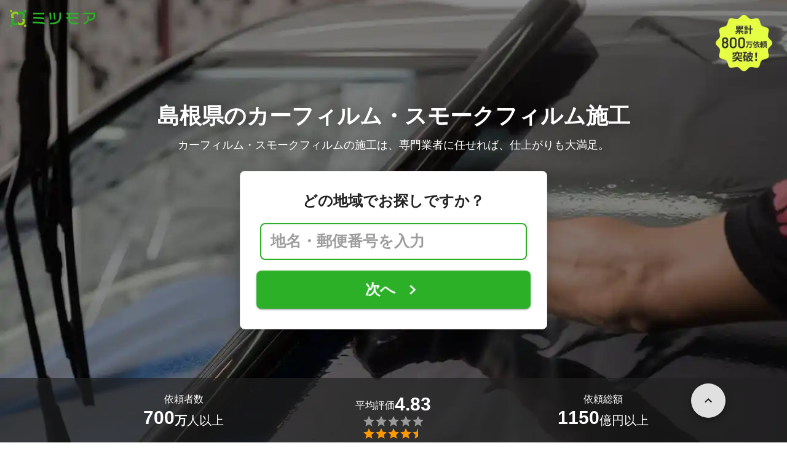

--- FILE ---
content_type: text/html; charset=utf-8
request_url: https://meetsmore.com/services/car-window-film-installation/shimane
body_size: 27911
content:
<!DOCTYPE html><html lang="ja"><head><meta charSet="utf-8"/><script>
                 window.sentryOnLoad = function () {
                  Sentry.init({
                    debug: false,
                    sendDefaultPii: true,
                    release: "51153be9c91865641e2cc5d564d3ac4ae61a9482",
                    integrations: [
                      Sentry.browserTracingIntegration(),
                    ],
                    tracePropagationTargets: [
                      "localhost",
                      "staging-meetsmore.com",
                      "meetsmore.com"
                    ],
                    tracesSampler: (samplingContext) => {
                      const sampleRates = {
                        assets: {
                          'resource.script': 0.0001,
                          'resource.css': 0.0001,
                          'resource.img': 0.0001,
                        },
                        domains: {
                          'googletagmanager': 0.01,
                        },
                        firstParty: {
                          production: 0.05,
                          staging: 0.0001,
                        },
                        thirdParty: 0.0001,
                      };

                      const operation = samplingContext.attributes?.['sentry.op'] || 'unknown';
                      const description = samplingContext.attributes?.['span.description'] || '';
                      const domain = samplingContext.attributes?.['span.domain'] || '';

                      if (description.includes('googletagmanager') || domain.includes('googletagmanager')) {
                        return sampleRates.domains['googletagmanager'];
                      }

                      const isProductionDomain = domain === 'meetsmore.com';
                      const isStagingDomain = domain.includes('staging-meetsmore.com');
                      const isFirstPartyDomain = isProductionDomain || isStagingDomain;

                      // Sample static assets
                      if (isFirstPartyDomain && sampleRates.assets[operation]) {
                        return sampleRates.assets[operation];
                      }

                      if (isFirstPartyDomain) {
                        if (isStagingDomain) {
                          return sampleRates.firstParty.staging;
                        }
                        return sampleRates.firstParty.production;
                      }

                      // Third-party requests
                      return sampleRates.thirdParty;
                    },
                    ignoreErrors: [
                      '*ct.pintrest.com*' // 3rd party error from ad partners, ignore
                    ],
                  })
                }
                </script><script src="https://js.sentry-cdn.com/b9f87a91c53d22d24cc9cd3c9637ec3d.min.js" crossorigin="anonymous"></script><meta http-equiv="X-UA-Compatible" content="IE=edge"/><meta name="robots" content="noarchive"/><meta name="viewport" content="width=device-width, initial-scale=1, user-scalable=no, minimum-scale=1"/><meta name="theme-color" content="#8fc320"/><meta name="revision-short-sha" content="&#x27;51153be9c91865641e2cc5d564d3ac4ae61a9482&#x27;"/><link rel="canonical" href="https://meetsmore.com/services/car-window-film-installation/shimane"/><link rel="icon" href="https://meetsmore.com/images/icon.png"/><link rel="manifest" href="https://meetsmore.com/manifest.json"/><link rel="apple-touch-icon" href="https://meetsmore.com/images/apple-touch-icon57.png" sizes="57x57"/><link rel="apple-touch-icon" href="https://meetsmore.com/images/apple-touch-icon60.png" sizes="60x60"/><link rel="apple-touch-icon" href="https://meetsmore.com/images/apple-touch-icon72.png" sizes="72x72"/><link rel="apple-touch-icon" href="https://meetsmore.com/images/apple-touch-icon76.png" sizes="76x76"/><link rel="apple-touch-icon" href="https://meetsmore.com/images/apple-touch-icon114.png" sizes="114x114"/><link rel="apple-touch-icon" href="https://meetsmore.com/images/apple-touch-icon120.png" sizes="120x120"/><link rel="apple-touch-icon" href="https://meetsmore.com/images/apple-touch-icon144.png" sizes="144x144"/><link rel="apple-touch-icon" href="https://meetsmore.com/images/apple-touch-icon152.png" sizes="152x152"/><link rel="apple-touch-icon" href="https://meetsmore.com/images/apple-touch-icon167.png" sizes="167x167"/><link rel="apple-touch-icon" href="https://meetsmore.com/images/apple-touch-icon180.png" sizes="180x180"/><link rel="apple-touch-startup-image" sizes="1125x2436" href="https://meetsmore.com/images/splash-1125x2436.png" media="(device-width: 375px) and (device-height: 812px) and (-webkit-device-pixel-ratio: 3)"/><link rel="apple-touch-startup-image" sizes="1242x2208" href="https://meetsmore.com/images/splash-1242x2208.png" media="(device-width: 414px) and (device-height: 736px) and (-webkit-device-pixel-ratio: 3)"/><link rel="apple-touch-startup-image" sizes="750x1334" href="https://meetsmore.com/images/splash-750x1334.png" media="(device-width: 375px) and (device-height: 667px) and (-webkit-device-pixel-ratio: 2)"/><link rel="apple-touch-startup-image" sizes="640x1136" href="https://meetsmore.com/images/splash-640x1136.png" media="(device-width: 320px) and (device-height: 568px) and (-webkit-device-pixel-ratio: 2)"/><meta name="apple-mobile-web-app-status-bar-style" content="default"/><meta name="apple-mobile-web-app-title" content="ミツモア"/><meta name="apple-mobile-web-app-capable" content="yes"/><meta http-equiv="x-dns-prefetch-control" content="on"/><meta http-equiv="last-modified" content="2026-01-19 22:35:41"/><link rel="dns-prefetch" href="//www.facebook.com"/><link rel="dns-prefetch" href="//connect.facebook.net"/><link rel="dns-prefetch" href="//www.google.co.jp"/><link rel="dns-prefetch" href="//www.google.com"/><link rel="dns-prefetch" href="//www.googletagmanager.com"/><link rel="dns-prefetch" href="//www.google-analytics.com"/><link rel="dns-prefetch" href="//d.line-scdn.net"/><link rel="preconnect" href="https://images.meetsmore.com"/><link rel="preload" as="font" href="https://images.meetsmore.com/webFont/la-solid-900-s.ttf" crossorigin="anonymous"/><link rel="preload" as="font" href="https://images.meetsmore.com/webFont/la-solid-900-s.woff" crossorigin="anonymous"/><script defer="" src="https://cdn-blocks.karte.io/d84d352274afddf4401c06c351b06bcf/builder.js"></script><style>@keyframes purun{0%,25%{transform:scale(1,1) translate(0,0)}4%{transform:scale(.9,.9) translate(0,3%)}8%{transform:scale(1.1,.8) translate(0,7%)}12%{transform:scale(.9,.9) translate(0,-7%)}18%{transform:scale(1.1,.9) translate(0,3%)}}*{margin:0;padding:0;box-sizing:border-box}body,html{width:100%;height:100%}html{background:#fff;touch-action:manipulation}body{font-family:-apple-system,BlinkMacSystemFont,"Helvetica Neue",HelveticaNeue,"Segoe UI","Yu Gothic M","游ゴシック Medium","Yu Gothic Medium","ヒラギノ角ゴ ProN W3","Hiragino Kaku Gothic ProN",メイリオ,Meiryo,sans-serif}@font-face{font-family:"Yu Gothic M";src:local("Yu Gothic Medium")}@font-face{font-family:"Yu Gothic M";src:local("Yu Gothic Bold");font-weight:700}:-webkit-autofill{box-shadow:0 0 0 1000px #fff inset;-webkit-box-shadow:0 0 0 1000px #fff inset}@supports (-webkit-touch-callout:none){.safari-full-height{height:-webkit-fill-available!important}}#a8sales{display:flex}.zipBoxRoot{background:#fff;max-width:500px;width:100%;margin:20px 0;padding:32px;border:thin solid #e0e0e0;border-radius:8px;z-index:10;box-shadow:0 4px 24px rgba(0,0,0,.25)}.zipBoxTitle{text-align:center;font-size:24px;font-weight:700;color:#212121;margin-bottom:20px}.zipBox{width:100%;display:flex;flex-direction:column;align-items:stretch;justify-content:center}.zipInput{flex:1 1 0;height:60px;padding:5px 15px;font-size:25px;max-width:none;min-height:60px;outline:0;border-radius:8px;border-width:2px;border-style:solid;border-color:#2bb028}.zipInput::placeholder{color:#9e9e9e;font-weight:700}.zipButtonWrap{position:relative}.zipButton{color:#fff;background-color:#2bb028;box-shadow:0 3px 1px -2px rgba(0,0,0,.2),0 2px 2px 0 rgba(0,0,0,.14),0 1px 5px 0 rgba(0,0,0,.12);border:0;margin-top:16px;width:100%;border-radius:8px;min-height:60px;font-size:24px;font-weight:700;padding:16px;white-space:nowrap;animation:purun 5s infinite;animation-delay:5s;cursor:pointer;display:flex;justify-content:center;align-items:center}.zipButtonText{white-space:normal;overflow-wrap:break-word;word-wrap:break-word;text-align:left}.zipExtraButton{color:#fff;background-color:#f49a16;margin-top:12px;width:100%;border-radius:8px;min-height:60px;font-size:24px;font-weight:700;padding:16px;display:flex;justify-content:center;align-items:center;cursor:pointer;text-decoration:none}.zipBoxArrowIcon{margin-left:10px;fill:#fff;width:1em;height:1em;font-size:32px;flex-shrink:0;user-select:none;display:inline-block}@media (min-width:0px) and (max-width:768px){.zipBoxRoot{max-width:400px;width:90%;margin:0 auto;padding:24px}.zipBoxTitle{margin-bottom:12px;font-size:20px}.zipInput{min-height:50px;height:50px;padding:3px 8px;font-size:15px}.zipButton{margin-top:12px;font-size:18px;min-height:50px;min-width:90px;padding:4px 12px}.zipBoxArrowIcon{margin-left:0}.zipExtraButton{font-size:18px;min-height:50px;padding:4px 12px}}</style><title>島根県のカーフィルム・スモークフィルム施工おすすめ業者6選【費用・口コミで比較】 - ミツモア</title><meta name="keywords" content="自動車修理・整備,整備,自動車,シルフィード,車,フロント,ガラス,島根県"/><link as="image" rel="preload" href="https://images.meetsmore.com/services/591954419a828369f3dd2a40.jpg?auto=format,compress&amp;fit=max&amp;w=1920&amp;q=25&amp;blend-mode=normal&amp;blend-alpha=75&amp;blend-color=000000" imageSrcSet="https://images.meetsmore.com/services/591954419a828369f3dd2a40.jpg?auto=format,compress&amp;fit=max&amp;w=390&amp;q=25&amp;blend-mode=normal&amp;blend-alpha=75&amp;blend-color=000000 390w, https://images.meetsmore.com/services/591954419a828369f3dd2a40.jpg?auto=format,compress&amp;fit=max&amp;w=640&amp;q=25&amp;blend-mode=normal&amp;blend-alpha=75&amp;blend-color=000000 640w, https://images.meetsmore.com/services/591954419a828369f3dd2a40.jpg?auto=format,compress&amp;fit=max&amp;w=750&amp;q=25&amp;blend-mode=normal&amp;blend-alpha=75&amp;blend-color=000000 750w, https://images.meetsmore.com/services/591954419a828369f3dd2a40.jpg?auto=format,compress&amp;fit=max&amp;w=828&amp;q=25&amp;blend-mode=normal&amp;blend-alpha=75&amp;blend-color=000000 828w, https://images.meetsmore.com/services/591954419a828369f3dd2a40.jpg?auto=format,compress&amp;fit=max&amp;w=1080&amp;q=25&amp;blend-mode=normal&amp;blend-alpha=75&amp;blend-color=000000 1080w, https://images.meetsmore.com/services/591954419a828369f3dd2a40.jpg?auto=format,compress&amp;fit=max&amp;w=1920&amp;q=25&amp;blend-mode=normal&amp;blend-alpha=75&amp;blend-color=000000 1920w" imageSizes="100vw"/><style>#firstView{position:relative;height:100vh;overflow:hidden;contain:strict}#firstViewCover{position:absolute;top:0;left:0;width:100%;height:100%;object-fit:cover;background:#9e9e9e;inset:0;box-sizing:border-box;padding:0;border:0;margin:auto;display:block;max-width:100%;min-height:100%;max-height:100%}#firstViewCoverText{position:absolute;margin:auto;top:0;bottom:0;right:15px;left:15px;display:flex;flex-direction:column;justify-content:center;align-items:center}#firstViewDescription,#h1{color:#fff;z-index:10;text-shadow:0 0 20px rgba(0,0,0,.5);margin-bottom:10px}#h1{font-size:36px;font-weight:700;text-align:center}#firstViewDescription{font-size:18px;padding:0 8px}#br{display:none}#serviceValues{display:block}@media (min-width:0px) and (max-width:768px){#firstView{height:100vh}#h1{font-size:26px}#firstViewDescription{font-size:16px}#br,#serviceValues{display:block}}</style><meta name="description" content="島根県のカーフィルム・スモークフィルム施工を無料で一括見積もり。あなたのこだわり・要望に合わせてカーフィルム・スモークフィルム施工業者が最適な提案・見積もりをしてくれます。カーフィルム・スモークフィルム施工はミツモアで。"/><meta property="og:type" content="article"/><meta property="og:url" content="https://meetsmore.com/services/car-window-film-installation/shimane"/><meta property="og:title" content="島根県のカーフィルム・スモークフィルム施工おすすめ業者6選【費用・口コミで比較】 - ミツモア"/><meta property="og:image" content="https://images.meetsmore.com/services/591954419a828369f3dd2a40.jpg?1524643580900&amp;w=1200&amp;h=630&amp;auto=format,compress"/><meta property="og:image:width" content="1200"/><meta property="og:image:height" content="630"/><meta property="og:description" content="島根県のカーフィルム・スモークフィルム施工を無料で一括見積もり。あなたのこだわり・要望に合わせてカーフィルム・スモークフィルム施工業者が最適な提案・見積もりをしてくれます。カーフィルム・スモークフィルム施工はミツモアで。"/><meta property="fb:app_id" content="1871580089750644"/><meta property="article:publisher" content="https://www.facebook.com/meetsmore/"/><meta name="twitter:site" content="@meetsmore"/><meta name="twitter:url" content="https://meetsmore.com/services/car-window-film-installation/shimane"/><meta name="twitter:card" content="summary_large_image"/><meta name="twitter:title" content="島根県のカーフィルム・スモークフィルム施工おすすめ業者6選【費用・口コミで比較】 - ミツモア"/><meta name="twitter:description" content="島根県のカーフィルム・スモークフィルム施工を無料で一括見積もり。あなたのこだわり・要望に合わせてカーフィルム・スモークフィルム施工業者が最適な提案・見積もりをしてくれます。カーフィルム・スモークフィルム施工はミツモアで。"/><meta name="twitter:image" content="https://images.meetsmore.com/services/591954419a828369f3dd2a40.jpg?1524643580900&amp;w=1200&amp;h=630&amp;auto=format,compress"/><script type="application/ld+json">{"@context":"https://schema.org","@type":"AutomotiveBusiness","name":"島根県のカーフィルム・スモークフィルム施工おすすめ業者6選【費用・口コミで比較】 - ミツモア","description":"島根県のカーフィルム・スモークフィルム施工を無料で一括見積もり。あなたのこだわり・要望に合わせてカーフィルム・スモークフィルム施工業者が最適な提案・見積もりをしてくれます。カーフィルム・スモークフィルム施工はミツモアで。","image":{"@type":"ImageObject","url":"https://images.meetsmore.com/services/591954419a828369f3dd2a40.jpg?1524643580900&w=1200&h=630&auto=format,compress","width":1200,"height":630},"@id":"https://meetsmore.com/services/car-window-film-installation/shimane","address":{"@type":"PostalAddress","addressCountry":"JP","addressRegion":"島根県"},"aggregateRating":{"@type":"AggregateRating","ratingValue":5,"reviewCount":1}}</script><link rel="preload" as="image" href="https://images.meetsmore.com/static/badge_800.png?auto=format,compress&amp;fit=max&amp;w=140"/><link rel="preload" as="image" href="https://images.meetsmore.com/static/logo.png?auto=format,compress&amp;fit=max&amp;w=278"/><style>#pageHeader{display:flex;position:relative;padding:16px;z-index:2}#meetsmoreLogo{width:139px;height:28px;position:relative}#pageBadge{position:absolute;top:24px;right:24px;width:92px;height:92px}@media (min-width:0px) and (max-width:768px){#pageBadge{top:8px;right:8px;width:70px;height:70px}}</style><script type="application/ld+json">{"@context":"https://schema.org","@type":"BreadcrumbList","itemListElement":[{"@type":"ListItem","position":1,"name":"ミツモアトップ","item":"https://meetsmore.com/"},{"@type":"ListItem","position":2,"name":"自動車修理・整備","item":"https://meetsmore.com/t/car-maintenance"},{"@type":"ListItem","position":3,"name":"カーフィルム・スモークフィルム施工","item":"https://meetsmore.com/services/car-window-film-installation"},{"@type":"ListItem","position":4,"name":"島根県のカーフィルム・スモークフィルム施工","item":"https://meetsmore.com/services/car-window-film-installation/shimane"}]}</script><meta name="next-head-count" content="67"/><link rel="preload" href="/mm-lp/_next/static/css/fa463c5e9404eeb1.css" as="style"/><link rel="stylesheet" href="/mm-lp/_next/static/css/fa463c5e9404eeb1.css" data-n-g=""/><link rel="preload" href="/mm-lp/_next/static/css/f668b8b53d1c5425.css" as="style"/><link rel="stylesheet" href="/mm-lp/_next/static/css/f668b8b53d1c5425.css" data-n-p=""/><noscript data-n-css=""></noscript><style>@font-face{font-family:"Line Awesome Icons";font-style:normal;font-weight:400;src:local("Line Awesome Icons"),url(https://images.meetsmore.com/webFont/la-solid-900-s.woff)format("woff"),url(https://images.meetsmore.com/webFont/la-solid-900-s.ttf)format("truetype");font-display:block}.starBase{width:100px;height:20px;font-size:1.3rem}.starBase::before{display:block;overflow:hidden;content:""}.reviewRatingBase,.reviewRatingOneStar{display:block;position:relative;white-space:nowrap}.reviewRatingBase::after,.reviewRatingBase::before{display:block;top:0;left:0;font-style:normal;position:absolute;font-family:"Line Awesome Icons"}.reviewRatingBase::before{color:#9e9e9e;content:""}.reviewRatingBase::after{color:#ffa000}.reviewRating-zero::after{content:""}.reviewRating-zeroHalf::after{content:""}.reviewRating-one::after{content:""}.reviewRating-oneHalf::after{content:""}.reviewRating-two::after{content:""}.reviewRating-twoHalf::after{content:""}.reviewRating-three::after{content:""}.reviewRating-threeHalf::after{content:""}.reviewRating-four::after{content:""}.reviewRating-fourHalf::after{content:""}.reviewRating-five::after{content:""}.reviewRatingOneStar::before{display:block;top:0;left:0;font-style:normal;position:absolute;color:#ffa000;font-family:"Line Awesome Icons";content:""}ol,ul{margin:.5em 0 .5em 2em;line-height:1.8}a{text-decoration:none;color:#448aff;cursor:pointer}a:hover{opacity:.9}.innerHtml ul{margin:.75em}.innerHtml li{list-style-type:none;position:relative;padding-left:1em}.entry-content>ul>li:before,.innerHtml li:before{border-radius:50%;width:5px;height:5px;display:block;position:absolute;left:0;top:.6em;content:"";background:#8fc320}.entry-content h1,.entry-content h2,.entry-content h3,.entry-content h4,.entry-content h5,.entry-content h6{font-weight:700;line-height:1.2;color:#000c15}.entry-content h1,.entry-content h2{font-size:26px;margin-bottom:18px}.entry-content h2{border-left:5px solid #8fc320;background:#e5e5e5;padding:12px 8px 12px 12px;font-size:22px}.entry-content h3{font-size:20px;padding-bottom:6px;border-bottom:2px solid #8fc320;margin-bottom:12px}.entry-content h4{font-size:18px;margin-bottom:10px}@media (max-width:599.95px){.entry-content h1{font-size:24px}.entry-content h2{font-size:20px}.entry-content h3{font-size:18px}.entry-content h4,.entry-content p{font-size:16px}}.entry-content p{line-height:1.8;font-size:16px;word-wrap:break-word}.entry-content ol,.entry-content p{margin-bottom:24px}.entry-content ul{margin:8px 0 24px 16px;padding-left:16px}.entry-content span{line-height:1.6}.entry-content>ul>li{margin-bottom:8px;list-style-type:none;position:relative;padding-left:16px}.entry-content blockquote{position:relative;display:block;margin-bottom:40px;padding:24px 48px;border:2px solid #e2e5e8;quotes:"“""";font-size:16px}.entry-content blockquote:before{position:absolute;top:0;left:10px;content:open-quote;font-size:80px;color:#e2e5e8}.entry-content blockquote p:last-of-type{margin-bottom:0}.entry-content div.medium-editor-scroll-x,.table-content{overflow-x:auto}.table-content{margin:20px auto 40px}.entry-content table,table.medium-editor-table{width:100%;max-width:100%;display:block;overflow-x:auto}.entry-content table>tbody,table.medium-editor-table>tbody{width:100%;max-width:700px;display:table;background:#fff;border-collapse:collapse;border:1px solid #e0e0e0}.entry-content table,.markdown dd{margin-bottom:16px}.entry-content table tr:nth-child(even){background:#f3f3f3}table.medium-editor-table tr:nth-child(even){border:1px solid #e0e0e0}table.medium-editor-table td:first-child{background:#f3f3f3;font-weight:700}.entry-content table td,.entry-content table th,table.medium-editor-table td,table.medium-editor-table th{min-width:100px;padding:4px 8px;border-color:#e0e0e0;border-width:0 1px 0 0;border-style:solid}.entry-content table tr:before,table.medium-editor-table tr:before{display:block;float:left;height:48px;content:""}img.medium-image{width:100%}.entry-content .wp-caption,.entry-content embed,.entry-content iframe,.entry-content img,.entry-content object,.entry-content video{max-width:100%}.entry-content img{height:auto}.entry-content .aligncenter,.entry-content img.centered{display:block;margin:0 auto 24px;text-align:center}.wp-caption-text{font-size:14px;font-weight:700;margin:0;text-align:center}.entry-content .su-table1{border:0;border-collapse:separate;text-align:center}.entry-content .su-table1 td,.entry-content .su-table1 th{background:#e0e0e0;border-radius:5px;border:0}.entry-content .su-table1 .row-1 .column-1{background:0 0}.entry-content .su-table1 tr.row-1 td,.entry-content .su-table1 tr.row-1 th{font-weight:700;background:#b2d8f6}.entry-content .su-table1 td.column-1{font-weight:700;background:#1180cc;color:#fff}.box1{padding:.5em 1em;margin:2em 0;border:solid 3px #eee}.box1 p{margin:0;padding:0}.green{color:#9dc138;font-weight:700}.highlight{background:linear-gradient(transparent 0,#e4ebc7 0)}.markdown h1{text-align:center}.markdown h2{border-bottom:2px solid #8fc320;margin:32px 0 16px}.markdown h3{margin:32px 16px 16px}.markdown p{margin:16px}.markdown ol li,.markdown ul li{margin:8px}.markdown dl{padding-left:32px}.highlight,.markdown dt{font-weight:700}.markdown footer{margin-top:64px;text-align:right}.markdown table.medium-editor-table{margin:20px auto}.markdown table.medium-editor-table td:first-child{background:0 0;font-weight:400}</style></head><body><div id="__next"><div id="firstView" class="safari-full-height"><div id="pageHeader"><a href="https://meetsmore.com" id="meetsmoreLogo" class="relative w-[139px] h-[28px]"><img src="https://images.meetsmore.com/static/logo.png?auto=format,compress&amp;fit=max&amp;w=278" alt="ミツモア" width="139" height="28" decoding="async"/></a><img id="pageBadge" src="https://images.meetsmore.com/static/badge_800.png?auto=format,compress&amp;fit=max&amp;w=140" alt="800万依頼突破！" width="92" height="92" decoding="async"/></div><img id="firstViewCover" src="https://images.meetsmore.com/services/591954419a828369f3dd2a40.jpg?auto=format,compress&amp;fit=max&amp;w=1920&amp;q=25&amp;blend-mode=normal&amp;blend-alpha=75&amp;blend-color=000000" srcSet="https://images.meetsmore.com/services/591954419a828369f3dd2a40.jpg?auto=format,compress&amp;fit=max&amp;w=390&amp;q=25&amp;blend-mode=normal&amp;blend-alpha=75&amp;blend-color=000000 390w, https://images.meetsmore.com/services/591954419a828369f3dd2a40.jpg?auto=format,compress&amp;fit=max&amp;w=640&amp;q=25&amp;blend-mode=normal&amp;blend-alpha=75&amp;blend-color=000000 640w, https://images.meetsmore.com/services/591954419a828369f3dd2a40.jpg?auto=format,compress&amp;fit=max&amp;w=750&amp;q=25&amp;blend-mode=normal&amp;blend-alpha=75&amp;blend-color=000000 750w, https://images.meetsmore.com/services/591954419a828369f3dd2a40.jpg?auto=format,compress&amp;fit=max&amp;w=828&amp;q=25&amp;blend-mode=normal&amp;blend-alpha=75&amp;blend-color=000000 828w, https://images.meetsmore.com/services/591954419a828369f3dd2a40.jpg?auto=format,compress&amp;fit=max&amp;w=1080&amp;q=25&amp;blend-mode=normal&amp;blend-alpha=75&amp;blend-color=000000 1080w, https://images.meetsmore.com/services/591954419a828369f3dd2a40.jpg?auto=format,compress&amp;fit=max&amp;w=1920&amp;q=25&amp;blend-mode=normal&amp;blend-alpha=75&amp;blend-color=000000 1920w" width="1920" alt="カーフィルム・スモークフィルムの施工は、専門業者に任せれば、仕上がりも大満足。" decoding="async" sizes="100vw"/><div id="firstViewCoverText" style="z-index:1"><h1 id="h1">島根県の<br id="br"/>カーフィルム・スモークフィルム施工</h1><div id="firstViewDescription">カーフィルム・スモークフィルムの施工は、専門業者に任せれば、仕上がりも大満足。</div><form id="1f08c667-3adf-461c-83d7-7fe7d181d27d" class="conversionForm zipBoxRoot" style="width:100%" action="https://meetsmore.com/start/services/car-window-film-installation" method="get" target="_top"><input type="hidden" name="modal" value="true"/><input type="hidden" name="pos" value="cover"/><input type="hidden" name="source" value="zipbox"/><input type="hidden" name="serviceId" value="591954419a828369f3dd2a40"/><div id="fvMicrocopy" class="zipBoxTitle">どの地域でお探しですか？</div><div class="zipBox"><input name="zip" class="zipInput" placeholder="地名・郵便番号を入力"/><div id="zipButton" class="zipButtonWrap"><button type="submit" class="zipButton"><div class="zipButtonText">次へ</div><svg focusable="false" viewBox="0 0 24 24" aria-hidden="true" class="zipBoxArrowIcon"><path d="M8.59 16.59L13.17 12 8.59 7.41 10 6l6 6-6 6-1.41-1.41z"></path></svg></button></div></div></form></div><div class="px-md bg-black/65 absolute bottom-0 left-0 right-0" id="serviceValues" style="z-index:2"><div class=""><div class="mx-auto block max-w-container"><div class="text-white py-lg flex items-center" style="padding-top:1.4em;padding-bottom:1.4em"><div class="flex flex-col items-center gap-xs flex-1"><p class="flex flex-col items-center max-md:text-sm text-md"><span>依頼者数</span></p><p class="flex items-center md:items-end gap-xs text-md md:text-xl"><strong class="text-lg md:text-3xl">700</strong><span class="pt-0 md:pt-[0.3rem]"><span class="font-bold">万</span>人以上</span></p></div><div class="flex flex-col items-center gap-xs flex-1"><p class="flex flex-col items-center max-md:text-sm text-md"><span class="flex flex-wrap items-center gap-xs text-sm md:text-md"><span class="pt-0 md:pt-[0.3rem]">平均評価</span><strong class="text-lg md:text-3xl">4.83</strong></span></p><figure class="relative text-xl" style="font-family:Line Awesome Icons;line-height:1em"><div class="text-[#999]"></div><div class="text-[#f90] absolute inset-0"></div></figure></div><div class="flex flex-col items-center gap-xs flex-1"><p class="flex flex-col items-center text-sm md:text-md"><span>依頼総額</span></p><p class="flex items-center md:items-end gap-xs text-md md:text-xl"><strong class="text-lg md:text-3xl">1150</strong><span class="pt-0 md:pt-[0.3rem]">億円以上</span></p></div></div></div></div></div></div><div class="bg-background-gray px-md"><div class="mx-auto max-w-container block"><section class="py-sm md:py-md flex flex-wrap"><div class="flex flex-col md:flex-row items-center md:items-start flex-1"><figure class="block w-[50px] h-[50px] md:w-[64px] md:h-[64px] &amp;&gt;svg:max-w-full &amp;&gt;svg:max-h-full"><svg xmlns="http://www.w3.org/2000/svg" width="64" height="64" viewBox="0 0 120 120" style="max-width:100%;max-height:100%"><g fill="#91C32F"><path d="M60.42 120.005C27.052 120.005 0 93.14 0 60.002 0 26.864 27.051 0 60.42 0c33.37 0 60.422 26.864 60.422 60.002 0 33.139-27.052 60.003-60.421 60.003zm43.745-20.114c1.501-1.5 1.702-30.496.2-32.795-.7-1.2-3.804-1.6-15.016-1.8l-14.015-.4-4.204-4.9c-5.806-6.899-7.809-6.299-7.809 2.1 0 3.3-.3 3.7-1.902 3.3-1.1-.3-2.803.4-4.004 1.6-1.902 1.9-2.102 3.2-2.102 15.498 0 7.399.4 14.598 1.001 15.998l1.001 2.6h22.824c16.418 0 23.125-.3 24.026-1.2zM45.402 84.193c2.603-2.6 2.903-3.6 2.903-9.298 0-4.5-.5-6.9-1.801-8.4-4.205-5.299-11.413-5.899-16.418-1.5-3.103 2.8-3.303 3.3-3.303 9.6 0 6.299.2 6.799 3.303 9.598 4.605 4.1 11.112 4.1 15.316 0zm3.404-26.896c5.506-2.8 7.908-5.6 7.308-8.7l-.5-2.499h9.71c5.305 0 9.91-.3 10.31-.6.3-.4-1.401-4.6-3.904-9.498l-4.404-8.9h20.421c22.624 0 24.026-.4 18.32-5.599-1.902-1.7-2.403-2-1.302-.7l1.902 2.3H13.97l1.902-2.2c1.101-1.4.6-1.1-1.301.6-3.504 3.1-3.404 5.6.3 5.6 2.403 0 2.403 0 2.403 11.798 0 11.599 0 11.899 2.803 14.398 2.903 2.7 6.106 4.6 10.11 5.9 4.205 1.4 14.315.4 18.62-1.9z" transform="matrix(1 0 0 -1 0 120)"></path><path d="M32.6 81.7c-1.1-.8-2-3.1-2.3-5.8-.6-5.6 2.3-9.9 6.8-9.9s6.9 3.1 6.9 8.9c0 4-.4 5.3-2.2 6.5-2.7 1.9-6.8 2.1-9.2.3zM30.8 55c-1.5-.4-4.3-1.8-6.2-3l-3.5-2.1-.3-11.4-.3-11.5h42.1l3.7 7.5L70 42H47.2L45 36.4c-1.3-3-2.9-6.2-3.7-7-1.9-1.9-12.6-1.9-14.2 0-1.7 2.1.7 3.4 6.8 3.8l5.3.3 2.6 6.3 2.6 6.2h4.2c4.1 0 4.2.1 3.5 2.8-1.3 4.9-13.6 8.5-21.3 6.2z" transform="matrix(1 0 0 -1 0 120)"></path></g></svg></figure><div class="text-sm px-sm md:px-md flex-1"><div class="text-base font-normal md:text-xl md:font-bold">2分で依頼</div><div class="hidden md:contents"><p>選択肢をクリックするだけ！たった2分で気軽に相談できます。</p></div></div></div><div class="flex flex-col md:flex-row items-center md:items-start flex-1"><figure class="block w-[50px] h-[50px] md:w-[64px] md:h-[64px] &amp;&gt;svg:max-w-full &amp;&gt;svg:max-h-full"><svg xmlns="http://www.w3.org/2000/svg" width="64" height="64" viewBox="0 0 120 120" style="max-width:100%;max-height:100%"><g fill="none" fill-rule="evenodd"><path fill="#91C32F" fill-rule="nonzero" d="M59.5 120C26.64 120 0 92.36 0 59.5S26.64 0 59.5 0 120 26.64 120 59.5 92.36 120 59.5 120zm38.3-21.8c.9-.7 1.2-5 1-18.3l-.3-17.4-4.2-.3-4.3-.3v-5.3c0-2.8-.5-5.7-1.2-6.4-.7-.7-3.3-1.2-6-1.2h-4.7l-.3-7.2-.3-7.3h-58v44l7.8.3 7.7.3V83c0 6.6.4 7 8.1 7H50v3.9c0 2.2.5 4.2 1.3 4.4 2.1.9 45.1.7 46.5-.1z" transform="matrix(1 0 0 -1 0 119)"></path><path fill="#91C32F" fill-rule="nonzero" d="M58.7 92.8C61.4 90 61.5 90 74.5 90s13.1 0 15.8 2.8l2.6 2.7H56.1l2.6-2.7zM53 91.5c0-.8.7-1.5 1.6-1.5 1.4 0 1.4.3.4 1.5-.7.8-1.4 1.5-1.6 1.5-.2 0-.4-.7-.4-1.5zm39.8-1c-2.6-2.3-2.8-2.9-2.8-10.9 0-8.3.1-8.5 3-10.6l3-2.1v13c0 7.2-.1 13.1-.2 13.1-.2 0-1.5-1.2-3-2.5zM45.7 83l4.2-4h25.2l4.2 4 4.2 3.9h-42zM39 81.5c0-2 .5-2.5 2.7-2.5h2.6L42 81.5c-1.3 1.4-2.5 2.5-2.7 2.5-.2 0-.3-1.1-.3-2.5zm42.7-1.3c-3.6-3.6-3.7-4.1-3.7-10.8 0-6.8.1-7.1 4-10.9l4-3.9v14.7c0 8.1-.1 14.7-.3 14.7-.2 0-2-1.7-4-3.8zm-46-14c5.4-4.8 10.5-9.3 11.4-10 1.4-1.1 3.2.2 12.8 8.8l11.2 10H26l9.7-8.8zM22 56.5V39.8l3.8 3c2 1.7 6.1 5.5 9 8.5l5.4 5.4-4.9 4.5c-2.6 2.5-6.7 6.2-9 8.3L22 73.2V56.5zm48.5 12.8c-2.2-2-6.2-5.7-8.9-8.2l-4.9-4.5 8.9-8.5 8.9-8.5.3 8.7c.1 4.9.1 12.3 0 16.7l-.3 7.9-4-3.6zM90 66c0-.5.5-1 1.1-1 .5 0 .7.5.4 1-.3.6-.8 1-1.1 1-.2 0-.4-.4-.4-1zM78 54.5c0-.9.9-1.5 2.1-1.5 1.8 0 1.9.2.9 1.5-.7.8-1.6 1.5-2.1 1.5s-.9-.7-.9-1.5zM35 46l-8.5-7.9h44L62 46c-8.5 7.9-8.5 7.9-10.6 5.9-1.1-1-2.4-1.9-2.9-1.9s-1.8.9-2.9 1.9c-2.1 2-2.1 2-10.6-5.9zm43-25c0-.5.5-1 1-1 .6 0 1 .5 1 1 0 .6-.4 1-1 1-.5 0-1-.4-1-1z" transform="matrix(1 0 0 -1 0 119)"></path><text fill="#FFF" font-family="HiraginoSans-W7, Hiragino Sans" font-size="14" font-weight="bold" transform="matrix(1 0 0 -1 0 119) matrix(1 0 0 -1 0 40)"><tspan x="33" y="25">最大５件</tspan></text></g></svg></figure><div class="text-sm px-sm md:px-md flex-1"><div class="text-base font-normal md:text-xl md:font-bold">見積が届く</div><div class="hidden md:contents"><p>最大5人のプロから、あなたのための提案と見積もりが届きます。</p></div></div></div><div class="flex flex-col md:flex-row items-center md:items-start flex-1"><figure class="block w-[50px] h-[50px] md:w-[64px] md:h-[64px] &amp;&gt;svg:max-w-full &amp;&gt;svg:max-h-full"><svg xmlns="http://www.w3.org/2000/svg" width="64" height="64" viewBox="0 0 120 120" style="max-width:100%;max-height:100%"><g fill="#91C32F" fill-rule="evenodd"><path d="M46.36.557c.432.045.591.093.44.143C45.4 1 45 2.2 45 5.9c0 4.2-.3 4.9-3.1 6.5-4.6 2.7-5.9 6.9-5.9 18.8 0 12.4 1.4 15.3 8.7 18.9 4.1 2.1 6.2 2.4 15.3 2.4 9.1 0 11.2-.3 15.4-2.4 7.3-3.6 8.6-6.5 8.6-18.9 0-11.9-1.3-16.1-5.9-18.8-2.8-1.6-3.1-2.3-3.1-6.5 0-3.7-.4-4.9-1.7-5.2-.163-.049-.032-.095.359-.138C100.215 6.744 120 30.562 120 59c0 33.137-26.863 61-60 61S0 92.137 0 59C0 30.555 19.794 6.733 46.36.557zM47.9 96.4c2.8-2.3 3.1-3.1 3.1-8.4 0-7.2-2.5-10.8-8.2-11.7C34.9 75.1 30 79.8 30 88.5c0 3.8.5 5.2 2.9 7.6 4 4 10.5 4.1 15 .3zm39.2-.3c2.4-2.4 2.9-3.8 2.9-7.6 0-8.7-4.9-13.4-12.8-12.2-5.7.9-8.2 4.5-8.2 11.7 0 5.3.3 6.1 3.1 8.4 4.5 3.8 11 3.7 15-.3zM66.9 77.4c3.7-3 4.8-8 3.2-13.5-2.8-9.3-17.4-9.3-20.2 0C47.4 72.4 52.1 80 60 80c2.7 0 4.8-.8 6.9-2.6zm-30.2-5.9C40 69.3 41.6 63 40.1 58c-2-6.9-9.8-9.8-15.9-6-3.6 2.2-5.2 5.4-5.2 10.3.1 9.3 9.8 14.4 17.7 9.2zm60.3-.4c3.2-2.3 4.7-7.9 3.4-12.8-2.6-10.5-17.4-10.6-20.5-.2-3.4 11.4 7.8 19.9 17.1 13zM19.932 46.5c-2.556-.9-5.993-3-7.668-4.6-2.997-3-3.085-3.4-3.085-10.3-.088-6.5 3.526-7.6 3.526-2.6 0 3.8.264 7.6.528 8.5.794 2.3 4.936 4.5 11.283 5.9 3.702.9 5.465 1.8 5.641 2.9.353 2.2-3.966 2.3-10.225.2zm80.49 0c2.556-.9 5.994-3 7.669-4.6 2.996-3 3.085-3.4 3.085-10.3.088-6.5-3.526-7.6-3.526-2.6 0 3.8-.265 7.6-.529 8.5-.793 2.3-4.936 4.5-11.282 5.9-3.703.9-5.465 1.8-5.642 2.9-.352 2.2 3.967 2.3 10.225.2zM23.2 20.4c.4-11-4.2-6.1-4.2 1 0 6.8.2 7.6 1.9 7.6 1.8 0 2-.9 2.3-8.6zm73.825 0c-.4-11 4.2-6.1 4.2 1 0 6.8-.2 7.6-1.9 7.6-1.8 0-2-.9-2.3-8.6z" transform="matrix(1 0 0 -1 0 119)"></path><path fill-rule="nonzero" d="M35.7 93.2c-1-1-1.7-3.5-1.7-5.5 0-6.5 5.7-9.7 10.8-6.1 2.7 1.9 3.1 9.3.6 11.8-2.1 2.2-7.7 2-9.7-.2zm38.9.2c-2.5-2.5-2.1-9.9.6-11.8 5.2-3.7 10.8-.4 10.8 6.2 0 2.5-.7 4.5-1.8 5.5-2.3 2.1-7.6 2.2-9.6.1zM26.8 68.6c-5.1-2.5-4.8-10.9.5-13.4 2.2-1.1 3.2-1.1 5.5 0s2.7 2 3 6.1c.2 2.7-.2 5.4-.8 6.2-1.5 1.8-5.6 2.4-8.2 1.1zm61.7.6C85 68.5 84 66.9 84 62c0-5.5 1.6-7.3 6.2-7.3 5.7 0 8.8 7 5.3 12-1.6 2.3-3.9 3.1-7 2.5zM19 15.6c0-.2.8-1 1.8-1.7 1.5-1.3 1.6-1.2.3.4S19 16.4 19 15.6zm79.9-1.3c-1.3-1.6-1.2-1.7.4-.4 1.6 1.3 2.1 2.1 1.3 2.1-.2 0-1-.8-1.7-1.7zM51 42.7c-1.8-.9-2.6-2.2-2.8-4.5-.3-2.8.5-4.1 5.7-9.5l6.1-6.2 6.1 6.2c5.2 5.4 6 6.7 5.7 9.5-.4 4.6-4.5 6.6-8.8 4.4-2.6-1.3-3.4-1.3-5.8 0-3.3 1.7-3.1 1.7-6.2.1z" transform="matrix(1 0 0 -1 0 119)"></path></g></svg></figure><div class="text-sm px-sm md:px-md flex-1"><div class="text-base font-normal md:text-xl md:font-bold">プロを選ぶ</div><div class="hidden md:contents"><p>チャットをして依頼するプロを決めましょう。</p></div></div></div></section></div></div><div class="hidden md:contents"><div><div class="px-md md:px-lg py-md"><div class="mx-auto block max-w-container"><nav><ol class="text-xs flex flex-wrap m-0 list-none"><li><a href="https://meetsmore.com/">ミツモアトップ</a><span> » </span></li><li><a href="/t/car-maintenance">自動車修理・整備</a><span> » </span></li><li><a href="/services/car-window-film-installation">カーフィルム・スモークフィルム施工</a><span> » </span></li><li>島根県のカーフィルム・スモークフィルム施工</li></ol></nav></div></div></div></div><main class="mx-auto my-0 mb-2.5 pt-4 md:my-2.5 md:mb-8 md:pt-0"><section class="px-md md:px-lg"><div class="mx-auto block max-w-container" id="pageDescription-0"><div class="bg-background-white"><div class="flex flex-col gap-lg pb-xl whitespace-pre-wrap break-all"><p class="text-pretty leading-normal">島根県のカーフィルム・スモークフィルムの施工業者探しはミツモアで。車の窓ガラスにカーフィルムやスモークフィルムを貼ると、断熱、日焼け防止、紫外線（UV）防止に効果がありますね。 また、プライバシーの保護のためにも有効ですね。 フィルムは、自分で貼れば工賃の節約になりますが、特別な道具を準備したり、コツがわからないと、うまくいかないこともあります。 満足度の高い仕上がりを求めるなら、ぜひプロの業者にお願いしましょう。 フロントガラスやフロントサイドガラスには、法律による規制もありますので、プロの業者に相談するのが一番ですね。 施工に関わる料金も、ミツモアで見積もりが比較できるので安心ですよ。かんたん・お得な見積もり体験を、ミツモアで。</p></div></div><div class="py-lg md:py-0 flex justify-center"><form id="512413d0-89b5-49d9-875d-41d0187a0e3e" class="conversionForm zipBoxRoot" action="https://meetsmore.com/start/services/car-window-film-installation" method="get" target="_top"><input type="hidden" name="modal" value="true"/><input type="hidden" name="pos" value="pageDescription"/><input type="hidden" name="source" value="zipbox"/><input type="hidden" name="serviceId" value="591954419a828369f3dd2a40"/><div id="requestBox-9912dc2b-3a3d-4e45-bf3f-58eaa2699ea1-microcopy" class="zipBoxTitle">どの地域でお探しですか？</div><div class="zipBox"><input name="zip" class="zipInput" placeholder="地名・郵便番号を入力"/><div id="requestBox-9912dc2b-3a3d-4e45-bf3f-58eaa2699ea1-button" class="zipButtonWrap"><button type="submit" class="zipButton"><div class="zipButtonText">次へ</div><svg focusable="false" viewBox="0 0 24 24" aria-hidden="true" class="zipBoxArrowIcon"><path d="M8.59 16.59L13.17 12 8.59 7.41 10 6l6 6-6 6-1.41-1.41z"></path></svg></button></div></div></form></div></div></section><section class="px-md md:px-lg"><div class="mx-auto block max-w-container" id="toc-1"><div class="bg-background-white"><div class="bg-background-gray p-lg md:p-xl flex flex-col gap-md"><h4 class="text-balance text-lg text-foreground font-bold text-center"><strong>目次</strong></h4><ul class="m-0 p-0"><li class="list-none"><p class="flex gap-sm"><span class="text-brand inline-flex font-bold min-w-[1.625em] text-xl">1</span><a href="#pickupProfiles-2" class="text-black hover:text-brand"><span>島根県のおすすめカーフィルム・スモークフィルム施工業者</span></a></p></li><li class="list-none"><p class="flex gap-sm"><span class="text-brand inline-flex font-bold min-w-[1.625em] text-xl">2</span><a href="#locationReviews-3" class="text-black hover:text-brand"><span>島根県のカーフィルム・スモークフィルム施工を依頼した人の口コミ</span></a></p></li><li class="list-none"><p class="flex gap-sm"><span class="text-brand inline-flex font-bold min-w-[1.625em] text-xl">3</span><a href="#location-collection-city" class="text-black hover:text-brand"><span>市区町村から島根県のカーフィルム・スモークフィルム施工業者を探す</span></a></p></li></ul></div></div></div></section><section class="px-md md:px-lg"><div class="mx-auto block max-w-container" id="pickupProfiles-2"><div class="bg-background-white"><header class="px-0 py-lg"><h2 class="text-balance text-h3 text-foreground font-bold"><span class="border-b-2 border-black px-0 py-xs md:py-sm flex justify-center text-[0.75em] md:text-[1em] text-center">島根県のおすすめカーフィルム・スモークフィルム施工業者</span></h2></header><div class="py-md flex flex-col pickup-profiles-wrapper"><div class="" id="pickupProfilesContainer"><style data-emotion="css i3pbo">.css-i3pbo{margin-bottom:24px;}</style><div class="bg-background-white rounded-sm shadow-md overflow-hidden w-full css-i3pbo" data-profile-id="678c4d78e1c88969b9cf16b3"><div class="p-md md:p-lg"><style data-emotion="css xdfqu3">.css-xdfqu3{padding-bottom:0;}@media (min-width:768px){.css-xdfqu3{border-bottom:1px dashed #E0E0E0;padding-bottom:16px;}}</style><div class="flex flex-col md:flex-row justify-between gap-0 md:gap-md css-xdfqu3" data-profile-id="678c4d78e1c88969b9cf16b3"><div class="flex" style="flex:1"><div class=""><a href="/p/Z4xNeOHIiWm5zxaz/car-window-film-installation" style="color:inherit;text-decoration:none;display:block"><style data-emotion="css z6pi3n">.css-z6pi3n{width:112px;height:112px;margin-right:24px;border-radius:17px;}@media (max-width:767.95px){.css-z6pi3n{width:96px;height:96px;margin-right:16px;}}</style><style data-emotion="css 1ftkux2">.css-1ftkux2{border-radius:20%;width:112px;height:112px;margin-right:24px;border-radius:17px;}.css-1ftkux2 .MuiAvatar-img{border-radius:17%;}@media (max-width:767.95px){.css-1ftkux2{width:96px;height:96px;margin-right:16px;}}</style><style data-emotion="css 7ps6p1">.css-7ps6p1{position:relative;display:-webkit-box;display:-webkit-flex;display:-ms-flexbox;display:flex;-webkit-align-items:center;-webkit-box-align:center;-ms-flex-align:center;align-items:center;-webkit-box-pack:center;-ms-flex-pack:center;-webkit-justify-content:center;justify-content:center;-webkit-flex-shrink:0;-ms-flex-negative:0;flex-shrink:0;width:40px;height:40px;font-family:"Roboto","Helvetica","Arial",sans-serif;font-size:1.25rem;line-height:1;border-radius:50%;overflow:hidden;-webkit-user-select:none;-moz-user-select:none;-ms-user-select:none;user-select:none;border-radius:20%;width:112px;height:112px;margin-right:24px;border-radius:17px;}.css-7ps6p1 .MuiAvatar-img{border-radius:17%;}@media (max-width:767.95px){.css-7ps6p1{width:96px;height:96px;margin-right:16px;}}</style><div class="MuiAvatar-root MuiAvatar-circular css-7ps6p1"><style data-emotion="css 1hy9t21">.css-1hy9t21{width:100%;height:100%;text-align:center;object-fit:cover;color:transparent;text-indent:10000px;}</style><img alt="CARLYNX　カーリンクス" src="https://images.meetsmore.com/users/678c4e7fd235ba56e628f27a.jpg?&amp;w=120&amp;h=120&amp;fit=crop&amp;auto=format,compress" width="112" height="112" loading="lazy" class="MuiAvatar-img css-1hy9t21"/></div></a></div><div class="flex flex-col gap-xs" style="flex:1"><h3 class="text-balance text-lg text-foreground font-bold"><span class="flex flex-col items-start gap-xs"><span class="flex items-start gap-sm"><a href="/p/Z4xNeOHIiWm5zxaz/car-window-film-installation" style="color:inherit;text-decoration:none;display:inline-flex;align-items:flex-start;column-gap:2px"><style data-emotion="css 1iiro1j">.css-1iiro1j{display:-webkit-box;-webkit-line-clamp:2;line-clamp:2px;}@media (max-width:767.95px){.css-1iiro1j{-webkit-line-clamp:3;line-clamp:3px;}}</style><span class="text-foreground flex flex-col underline underline-offset-4 font-bold overflow-hidden whitespace-normal text-ellipsis css-1iiro1j">CARLYNX　カーリンクス</span></a></span></span></h3><div class="py-xs" style="display:flex;flex-direction:column;align-items:flex-start;min-width:130px"><div class="border-b py-xs flex items-center justify-between gap-md" style="border-bottom-style:dashed;width:100%"><style data-emotion="css 1ri8t2p">.css-1ri8t2p{font-size:14px;}@media (max-width:767.95px){.css-1ri8t2p{font-size:10px;}}</style><p class="text-pretty text-foreground-secondary leading-normal price-menu-label css-1ri8t2p">スモークフィルム施工（1BOX・リアドア4面）</p><p class="text-foreground flex items-end gap-xs"><span class="text-xl md:text-3xl font-bold" data-price-display="true" data-profile-id="678c4d78e1c88969b9cf16b3">45,000</span><span class="text-xs md:text-md">円</span></p></div><div class="contents md:hidden"><figure class="py-xs flex items-center justify-between gap-md" style="width:100%"><div class="flex flex-row items-center gap-xs"><figure class="relative text-lg" style="font-family:Line Awesome Icons;line-height:1em"><div class="text-[#999]"></div><div class="text-[#f90] absolute inset-0"></div></figure><p class="text-pretty text-lg text-foreground leading-normal font-bold">4.9</p></div><a href="/p/Z4xNeOHIiWm5zxaz/car-window-film-installation#review" class="underline block"><p class="text-pretty text-sm text-info leading-normal">(<!-- -->24<!-- -->件)</p></a></figure></div></div><div class="hidden md:contents"><style data-emotion="css 4fvgxh">.css-4fvgxh{scrollbar-width:none;-ms-overflow-style:none;}.css-4fvgxh::-webkit-scrollbar{display:none;}.css-4fvgxh span{white-space:nowrap;-webkit-flex-shrink:0;-ms-flex-negative:0;flex-shrink:0;}@media (min-width:768px){.css-4fvgxh{border-top:none;border-bottom:none;overflow:hidden;}.css-4fvgxh>div{-webkit-box-flex-wrap:wrap;-webkit-flex-wrap:wrap;-ms-flex-wrap:wrap;flex-wrap:wrap;}}@media (max-width:767.95px){.css-4fvgxh{border-top:1px dashed #E0E0E0;border-bottom:1px dashed #E0E0E0;overflow:auto;}.css-4fvgxh>div{-webkit-box-flex-wrap:nowrap;-webkit-flex-wrap:nowrap;-ms-flex-wrap:nowrap;flex-wrap:nowrap;white-space:nowrap;}}</style><div class="px-0 py-xs flex flex-nowrap css-4fvgxh"><div class="py-xs flex flex-nowrap gap-x-md gap-y-sm"><span class="text-pretty text-xs text-foreground-secondary leading-normal whitespace-nowrap">#<!-- -->作業外注なし</span><span class="text-pretty text-xs text-foreground-secondary leading-normal whitespace-nowrap">#<!-- -->フロントガラスの施工</span><span class="text-pretty text-xs text-foreground-secondary leading-normal whitespace-nowrap">#<!-- -->リア・リアドアの施工</span><span class="text-pretty text-xs text-foreground-secondary leading-normal whitespace-nowrap">#<!-- -->フロントドアの施工</span><span class="text-pretty text-xs text-foreground-secondary leading-normal whitespace-nowrap">#<!-- -->クリアフィルム対応可</span><span class="text-pretty text-xs text-foreground-secondary leading-normal whitespace-nowrap">#<!-- -->スモークフィルム対応可</span><span class="text-pretty text-xs text-foreground-secondary leading-normal whitespace-nowrap">#<!-- -->ミラーフィルム対応可</span></div></div></div></div></div><div class="contents md:hidden"><div class="px-0 py-xs flex flex-nowrap css-4fvgxh"><div class="py-xs flex flex-nowrap gap-x-md gap-y-sm"><span class="text-pretty text-xs text-foreground-secondary leading-normal whitespace-nowrap">#<!-- -->作業外注なし</span><span class="text-pretty text-xs text-foreground-secondary leading-normal whitespace-nowrap">#<!-- -->フロントガラスの施工</span><span class="text-pretty text-xs text-foreground-secondary leading-normal whitespace-nowrap">#<!-- -->リア・リアドアの施工</span><span class="text-pretty text-xs text-foreground-secondary leading-normal whitespace-nowrap">#<!-- -->フロントドアの施工</span><span class="text-pretty text-xs text-foreground-secondary leading-normal whitespace-nowrap">#<!-- -->クリアフィルム対応可</span><span class="text-pretty text-xs text-foreground-secondary leading-normal whitespace-nowrap">#<!-- -->スモークフィルム対応可</span><span class="text-pretty text-xs text-foreground-secondary leading-normal whitespace-nowrap">#<!-- -->ミラーフィルム対応可</span></div></div></div><div class="hidden md:contents"><figure class="flex flex-col items-center justify-start"><p class="text-pretty text-sm text-foreground leading-normal font-bold">総合評価</p><p class="text-pretty text-foreground font-bold text-[2.5rem]">4.9</p><div class="flex flex-col items-center gap-sm"><figure class="relative text-xl" style="font-family:Line Awesome Icons;line-height:1em"><div class="text-[#999]"></div><div class="text-[#f90] absolute inset-0"></div></figure><a href="/p/Z4xNeOHIiWm5zxaz/car-window-film-installation#review" class="underline block text-sm">口コミ<!-- -->24<!-- -->件</a></div></figure></div></div><style data-emotion="css vfx65v">.css-vfx65v{color:inherit;-webkit-text-decoration:none;text-decoration:none;display:block;}.css-vfx65v:hover{opacity:0.8;}</style><a href="/p/Z4xNeOHIiWm5zxaz/car-window-film-installation#review" class="css-vfx65v"><div class="py-sm border-b border-dashed border-gray-300"><div class="flex items-center justify-between mb-2"><div class="flex items-center gap-xs"><style data-emotion="css 1k33q06">.css-1k33q06{-webkit-user-select:none;-moz-user-select:none;-ms-user-select:none;user-select:none;width:1em;height:1em;display:inline-block;fill:currentColor;-webkit-flex-shrink:0;-ms-flex-negative:0;flex-shrink:0;-webkit-transition:fill 200ms cubic-bezier(0.4, 0, 0.2, 1) 0ms;transition:fill 200ms cubic-bezier(0.4, 0, 0.2, 1) 0ms;font-size:1.25rem;}</style><svg class="MuiSvgIcon-root MuiSvgIcon-fontSizeSmall css-1k33q06" focusable="false" aria-hidden="true" viewBox="0 0 24 24" data-testid="ChatBubbleOutlineIcon" style="color:#4CAF50"><path d="M20 2H4c-1.1 0-2 .9-2 2v18l4-4h14c1.1 0 2-.9 2-2V4c0-1.1-.9-2-2-2m0 14H6l-2 2V4h16z"></path></svg><p class="text-pretty text-xs text-foreground-secondary leading-normal font-bold">デリカ<!-- --> 様の口コミ</p></div><p class="text-pretty text-xs text-foreground-secondary leading-normal">2025年5月下旬 / 平日</p></div><p class="text-pretty text-xs text-foreground-secondary leading-normal line-clamp-2">カーフィルムの施行をお願いしました。
値段も安くて仕上がりも完璧でした。
オマケに車の引取りまで無料でして頂けました。
まだ色々と依頼したいことがあるので近々お願いしたいと思います。
この度はありがとうございました。</p></div></a><nav class="py-md flex justify-center pb-0"><form id="b6cb0f5b-8b87-4285-a425-dd11d688c370" class="conversionForm" style="width:100%;display:flex;justify-content:center" action="https://meetsmore.com/start/services/car-window-film-installation" method="get" target="_top"><input type="hidden" name="modal" value="true"/><input type="hidden" name="source" value="pickupprofiles"/><input type="hidden" name="sp" value="678c4d78e1c88969b9cf16b3"/><button class="border-2 rounded-md w-auto font-bold disabled:bg-[#888] disabled:border-[#888] disabled:cursor-not-allowed py-2 md:py-4 px-16 bg-background-white text-brand text-xs md:text-sm border-brand" type="submit"><span class="pickupProfilesButtonLabel">費用を診断する（無料）</span></button></form></nav></div></div><style data-emotion="css i3pbo">.css-i3pbo{margin-bottom:24px;}</style><div class="bg-background-white rounded-sm shadow-md overflow-hidden w-full css-i3pbo" data-profile-id="6153fcf5c6a38d001c457a91"><div class="p-md md:p-lg"><style data-emotion="css xdfqu3">.css-xdfqu3{padding-bottom:0;}@media (min-width:768px){.css-xdfqu3{border-bottom:1px dashed #E0E0E0;padding-bottom:16px;}}</style><div class="flex flex-col md:flex-row justify-between gap-0 md:gap-md css-xdfqu3" data-profile-id="6153fcf5c6a38d001c457a91"><div class="flex" style="flex:1"><div class=""><a href="/p/YVP89cajjQAcRXqR" style="color:inherit;text-decoration:none;display:block"><style data-emotion="css z6pi3n">.css-z6pi3n{width:112px;height:112px;margin-right:24px;border-radius:17px;}@media (max-width:767.95px){.css-z6pi3n{width:96px;height:96px;margin-right:16px;}}</style><style data-emotion="css 1ftkux2">.css-1ftkux2{border-radius:20%;width:112px;height:112px;margin-right:24px;border-radius:17px;}.css-1ftkux2 .MuiAvatar-img{border-radius:17%;}@media (max-width:767.95px){.css-1ftkux2{width:96px;height:96px;margin-right:16px;}}</style><style data-emotion="css 7ps6p1">.css-7ps6p1{position:relative;display:-webkit-box;display:-webkit-flex;display:-ms-flexbox;display:flex;-webkit-align-items:center;-webkit-box-align:center;-ms-flex-align:center;align-items:center;-webkit-box-pack:center;-ms-flex-pack:center;-webkit-justify-content:center;justify-content:center;-webkit-flex-shrink:0;-ms-flex-negative:0;flex-shrink:0;width:40px;height:40px;font-family:"Roboto","Helvetica","Arial",sans-serif;font-size:1.25rem;line-height:1;border-radius:50%;overflow:hidden;-webkit-user-select:none;-moz-user-select:none;-ms-user-select:none;user-select:none;border-radius:20%;width:112px;height:112px;margin-right:24px;border-radius:17px;}.css-7ps6p1 .MuiAvatar-img{border-radius:17%;}@media (max-width:767.95px){.css-7ps6p1{width:96px;height:96px;margin-right:16px;}}</style><div class="MuiAvatar-root MuiAvatar-circular css-7ps6p1"><style data-emotion="css 1hy9t21">.css-1hy9t21{width:100%;height:100%;text-align:center;object-fit:cover;color:transparent;text-indent:10000px;}</style><img alt="Enhance" src="https://images.meetsmore.com/users/6153fd824aeb13001cac4b98.jpg?&amp;w=120&amp;h=120&amp;fit=crop&amp;auto=format,compress" width="112" height="112" loading="lazy" class="MuiAvatar-img css-1hy9t21"/></div></a></div><div class="flex flex-col gap-xs" style="flex:1"><h3 class="text-balance text-lg text-foreground font-bold"><span class="flex flex-col items-start gap-xs"><span class="flex items-start gap-sm"><a href="/p/YVP89cajjQAcRXqR" style="color:inherit;text-decoration:none;display:inline-flex;align-items:flex-start;column-gap:2px"><style data-emotion="css 1iiro1j">.css-1iiro1j{display:-webkit-box;-webkit-line-clamp:2;line-clamp:2px;}@media (max-width:767.95px){.css-1iiro1j{-webkit-line-clamp:3;line-clamp:3px;}}</style><span class="text-foreground flex flex-col underline underline-offset-4 font-bold overflow-hidden whitespace-normal text-ellipsis css-1iiro1j">Enhance</span></a></span></span></h3><div class="py-xs" style="display:flex;flex-direction:column;align-items:flex-start;min-width:130px"><div class="border-b py-xs flex items-center justify-between gap-md" style="border-bottom-style:dashed;width:100%"><style data-emotion="css 1ri8t2p">.css-1ri8t2p{font-size:14px;}@media (max-width:767.95px){.css-1ri8t2p{font-size:10px;}}</style><p class="text-pretty text-foreground-secondary leading-normal price-menu-label css-1ri8t2p">スモークフィルム施工（1BOX・リアドア4面）</p><p class="text-foreground flex items-end gap-xs"><span class="text-xl md:text-3xl font-bold" data-price-display="true" data-profile-id="6153fcf5c6a38d001c457a91">42,000</span><span class="text-xs md:text-md">円</span></p></div><div class="contents md:hidden"><div class="py-xs"><p class="text-pretty text-xs text-foreground-secondary leading-normal">このプロへの評価はまだありません。</p></div></div></div><div class="hidden md:contents"><style data-emotion="css 4fvgxh">.css-4fvgxh{scrollbar-width:none;-ms-overflow-style:none;}.css-4fvgxh::-webkit-scrollbar{display:none;}.css-4fvgxh span{white-space:nowrap;-webkit-flex-shrink:0;-ms-flex-negative:0;flex-shrink:0;}@media (min-width:768px){.css-4fvgxh{border-top:none;border-bottom:none;overflow:hidden;}.css-4fvgxh>div{-webkit-box-flex-wrap:wrap;-webkit-flex-wrap:wrap;-ms-flex-wrap:wrap;flex-wrap:wrap;}}@media (max-width:767.95px){.css-4fvgxh{border-top:1px dashed #E0E0E0;border-bottom:1px dashed #E0E0E0;overflow:auto;}.css-4fvgxh>div{-webkit-box-flex-wrap:nowrap;-webkit-flex-wrap:nowrap;-ms-flex-wrap:nowrap;flex-wrap:nowrap;white-space:nowrap;}}</style><div class="px-0 py-xs flex flex-nowrap css-4fvgxh"><div class="py-xs flex flex-nowrap gap-x-md gap-y-sm"><span class="text-pretty text-xs text-foreground-secondary leading-normal whitespace-nowrap">#<!-- -->出張整備可</span><span class="text-pretty text-xs text-foreground-secondary leading-normal whitespace-nowrap">#<!-- -->車持込可能</span><span class="text-pretty text-xs text-foreground-secondary leading-normal whitespace-nowrap">#<!-- -->ミラーフィルム対応可</span><span class="text-pretty text-xs text-foreground-secondary leading-normal whitespace-nowrap">#<!-- -->スモークフィルム対応可</span><span class="text-pretty text-xs text-foreground-secondary leading-normal whitespace-nowrap">#<!-- -->クリアフィルム対応可</span><span class="text-pretty text-xs text-foreground-secondary leading-normal whitespace-nowrap">#<!-- -->リア・リアドアの施工</span><span class="text-pretty text-xs text-foreground-secondary leading-normal whitespace-nowrap">#<!-- -->輸入車への施工</span></div></div></div></div></div><div class="contents md:hidden"><div class="px-0 py-xs flex flex-nowrap css-4fvgxh"><div class="py-xs flex flex-nowrap gap-x-md gap-y-sm"><span class="text-pretty text-xs text-foreground-secondary leading-normal whitespace-nowrap">#<!-- -->出張整備可</span><span class="text-pretty text-xs text-foreground-secondary leading-normal whitespace-nowrap">#<!-- -->車持込可能</span><span class="text-pretty text-xs text-foreground-secondary leading-normal whitespace-nowrap">#<!-- -->ミラーフィルム対応可</span><span class="text-pretty text-xs text-foreground-secondary leading-normal whitespace-nowrap">#<!-- -->スモークフィルム対応可</span><span class="text-pretty text-xs text-foreground-secondary leading-normal whitespace-nowrap">#<!-- -->クリアフィルム対応可</span><span class="text-pretty text-xs text-foreground-secondary leading-normal whitespace-nowrap">#<!-- -->リア・リアドアの施工</span><span class="text-pretty text-xs text-foreground-secondary leading-normal whitespace-nowrap">#<!-- -->輸入車への施工</span></div></div></div><div class="hidden md:contents"><figure class="flex flex-col items-center justify-start"><p class="text-pretty text-sm text-foreground leading-normal font-bold">総合評価</p><p class="text-pretty text-sm text-foreground-secondary leading-normal">このプロへの評価はまだありません。</p></figure></div></div><nav class="py-md flex justify-center pb-0"><form id="b59830ac-051a-4a73-b903-fefca29c4599" class="conversionForm" style="width:100%;display:flex;justify-content:center" action="https://meetsmore.com/start/services/car-window-film-installation" method="get" target="_top"><input type="hidden" name="modal" value="true"/><input type="hidden" name="source" value="pickupprofiles"/><input type="hidden" name="sp" value="6153fcf5c6a38d001c457a91"/><button class="border-2 rounded-md w-auto font-bold disabled:bg-[#888] disabled:border-[#888] disabled:cursor-not-allowed py-2 md:py-4 px-16 bg-background-white text-brand text-xs md:text-sm border-brand" type="submit"><span class="pickupProfilesButtonLabel">費用を診断する（無料）</span></button></form></nav></div></div><style data-emotion="css i3pbo">.css-i3pbo{margin-bottom:24px;}</style><div class="bg-background-white rounded-sm shadow-md overflow-hidden w-full css-i3pbo" data-profile-id="69068af0385db56c7dc8bb27"><div class="p-md md:p-lg"><style data-emotion="css xdfqu3">.css-xdfqu3{padding-bottom:0;}@media (min-width:768px){.css-xdfqu3{border-bottom:1px dashed #E0E0E0;padding-bottom:16px;}}</style><div class="flex flex-col md:flex-row justify-between gap-0 md:gap-md css-xdfqu3" data-profile-id="69068af0385db56c7dc8bb27"><div class="flex" style="flex:1"><div class=""><a href="/p/aQaK8DhdtWx9yLsn" style="color:inherit;text-decoration:none;display:block"><style data-emotion="css z6pi3n">.css-z6pi3n{width:112px;height:112px;margin-right:24px;border-radius:17px;}@media (max-width:767.95px){.css-z6pi3n{width:96px;height:96px;margin-right:16px;}}</style><style data-emotion="css 1ftkux2">.css-1ftkux2{border-radius:20%;width:112px;height:112px;margin-right:24px;border-radius:17px;}.css-1ftkux2 .MuiAvatar-img{border-radius:17%;}@media (max-width:767.95px){.css-1ftkux2{width:96px;height:96px;margin-right:16px;}}</style><style data-emotion="css 7ps6p1">.css-7ps6p1{position:relative;display:-webkit-box;display:-webkit-flex;display:-ms-flexbox;display:flex;-webkit-align-items:center;-webkit-box-align:center;-ms-flex-align:center;align-items:center;-webkit-box-pack:center;-ms-flex-pack:center;-webkit-justify-content:center;justify-content:center;-webkit-flex-shrink:0;-ms-flex-negative:0;flex-shrink:0;width:40px;height:40px;font-family:"Roboto","Helvetica","Arial",sans-serif;font-size:1.25rem;line-height:1;border-radius:50%;overflow:hidden;-webkit-user-select:none;-moz-user-select:none;-ms-user-select:none;user-select:none;border-radius:20%;width:112px;height:112px;margin-right:24px;border-radius:17px;}.css-7ps6p1 .MuiAvatar-img{border-radius:17%;}@media (max-width:767.95px){.css-7ps6p1{width:96px;height:96px;margin-right:16px;}}</style><div class="MuiAvatar-root MuiAvatar-circular css-7ps6p1"><style data-emotion="css 1hy9t21">.css-1hy9t21{width:100%;height:100%;text-align:center;object-fit:cover;color:transparent;text-indent:10000px;}</style><img alt="昇政オート" src="https://images.meetsmore.com/users/69068cdba1829e64aa43edde.jpg?&amp;w=120&amp;h=120&amp;fit=crop&amp;auto=format,compress" width="112" height="112" loading="lazy" class="MuiAvatar-img css-1hy9t21"/></div></a></div><div class="flex flex-col gap-xs" style="flex:1"><h3 class="text-balance text-lg text-foreground font-bold"><span class="flex flex-col items-start gap-xs"><span class="flex items-start gap-sm"><a href="/p/aQaK8DhdtWx9yLsn" style="color:inherit;text-decoration:none;display:inline-flex;align-items:flex-start;column-gap:2px"><style data-emotion="css 1iiro1j">.css-1iiro1j{display:-webkit-box;-webkit-line-clamp:2;line-clamp:2px;}@media (max-width:767.95px){.css-1iiro1j{-webkit-line-clamp:3;line-clamp:3px;}}</style><span class="text-foreground flex flex-col underline underline-offset-4 font-bold overflow-hidden whitespace-normal text-ellipsis css-1iiro1j">昇政オート</span></a></span></span></h3><div class="py-xs" style="display:flex;flex-direction:column;align-items:flex-start;min-width:130px"><div class="contents md:hidden"><div class="py-xs"><p class="text-pretty text-xs text-foreground-secondary leading-normal">このプロへの評価はまだありません。</p></div></div></div></div></div><div class="hidden md:contents"><figure class="flex flex-col items-center justify-start"><p class="text-pretty text-sm text-foreground leading-normal font-bold">総合評価</p><p class="text-pretty text-sm text-foreground-secondary leading-normal">このプロへの評価はまだありません。</p></figure></div></div><nav class="py-md flex justify-center pb-0"><form id="86565250-b87b-4d27-bf69-4177dde61da4" class="conversionForm" style="width:100%;display:flex;justify-content:center" action="https://meetsmore.com/start/services/car-window-film-installation" method="get" target="_top"><input type="hidden" name="modal" value="true"/><input type="hidden" name="source" value="pickupprofiles"/><input type="hidden" name="sp" value="69068af0385db56c7dc8bb27"/><button class="border-2 rounded-md w-auto font-bold disabled:bg-[#888] disabled:border-[#888] disabled:cursor-not-allowed py-2 md:py-4 px-16 bg-background-white text-brand text-xs md:text-sm border-brand" type="submit"><span class="pickupProfilesButtonLabel">費用を診断する（無料）</span></button></form></nav></div></div><style data-emotion="css i3pbo">.css-i3pbo{margin-bottom:24px;}</style><div class="bg-background-white rounded-sm shadow-md overflow-hidden w-full css-i3pbo" data-profile-id="5d1bfb67c987727cab2110d3"><div class="p-md md:p-lg"><style data-emotion="css xdfqu3">.css-xdfqu3{padding-bottom:0;}@media (min-width:768px){.css-xdfqu3{border-bottom:1px dashed #E0E0E0;padding-bottom:16px;}}</style><div class="flex flex-col md:flex-row justify-between gap-0 md:gap-md css-xdfqu3" data-profile-id="5d1bfb67c987727cab2110d3"><div class="flex" style="flex:1"><div class=""><a href="/p/XRv7Z8mHcnyrIRDT" style="color:inherit;text-decoration:none;display:block"><style data-emotion="css z6pi3n">.css-z6pi3n{width:112px;height:112px;margin-right:24px;border-radius:17px;}@media (max-width:767.95px){.css-z6pi3n{width:96px;height:96px;margin-right:16px;}}</style><style data-emotion="css 1ftkux2">.css-1ftkux2{border-radius:20%;width:112px;height:112px;margin-right:24px;border-radius:17px;}.css-1ftkux2 .MuiAvatar-img{border-radius:17%;}@media (max-width:767.95px){.css-1ftkux2{width:96px;height:96px;margin-right:16px;}}</style><style data-emotion="css 7ps6p1">.css-7ps6p1{position:relative;display:-webkit-box;display:-webkit-flex;display:-ms-flexbox;display:flex;-webkit-align-items:center;-webkit-box-align:center;-ms-flex-align:center;align-items:center;-webkit-box-pack:center;-ms-flex-pack:center;-webkit-justify-content:center;justify-content:center;-webkit-flex-shrink:0;-ms-flex-negative:0;flex-shrink:0;width:40px;height:40px;font-family:"Roboto","Helvetica","Arial",sans-serif;font-size:1.25rem;line-height:1;border-radius:50%;overflow:hidden;-webkit-user-select:none;-moz-user-select:none;-ms-user-select:none;user-select:none;border-radius:20%;width:112px;height:112px;margin-right:24px;border-radius:17px;}.css-7ps6p1 .MuiAvatar-img{border-radius:17%;}@media (max-width:767.95px){.css-7ps6p1{width:96px;height:96px;margin-right:16px;}}</style><div class="MuiAvatar-root MuiAvatar-circular css-7ps6p1"><style data-emotion="css 1hy9t21">.css-1hy9t21{width:100%;height:100%;text-align:center;object-fit:cover;color:transparent;text-indent:10000px;}</style><img alt="カーショップ progress" src="https://images.meetsmore.com/users/5d1bfb5cc987727cab2110d2.jpg?1562209888411&amp;w=120&amp;h=120&amp;fit=crop&amp;auto=format,compress" width="112" height="112" loading="lazy" class="MuiAvatar-img css-1hy9t21"/></div></a></div><div class="flex flex-col gap-xs" style="flex:1"><h3 class="text-balance text-lg text-foreground font-bold"><span class="flex flex-col items-start gap-xs"><span class="flex items-start gap-sm"><a href="/p/XRv7Z8mHcnyrIRDT" style="color:inherit;text-decoration:none;display:inline-flex;align-items:flex-start;column-gap:2px"><style data-emotion="css 1iiro1j">.css-1iiro1j{display:-webkit-box;-webkit-line-clamp:2;line-clamp:2px;}@media (max-width:767.95px){.css-1iiro1j{-webkit-line-clamp:3;line-clamp:3px;}}</style><span class="text-foreground flex flex-col underline underline-offset-4 font-bold overflow-hidden whitespace-normal text-ellipsis css-1iiro1j">カーショップ progress</span></a></span></span></h3><div class="py-xs" style="display:flex;flex-direction:column;align-items:flex-start;min-width:130px"><div class="contents md:hidden"><div class="py-xs"><p class="text-pretty text-xs text-foreground-secondary leading-normal">このプロへの評価はまだありません。</p></div></div></div></div></div><div class="hidden md:contents"><figure class="flex flex-col items-center justify-start"><p class="text-pretty text-sm text-foreground leading-normal font-bold">総合評価</p><p class="text-pretty text-sm text-foreground-secondary leading-normal">このプロへの評価はまだありません。</p></figure></div></div><nav class="py-md flex justify-center pb-0"><form id="c3d4dce0-aa41-46bc-a752-4083e7897f04" class="conversionForm" style="width:100%;display:flex;justify-content:center" action="https://meetsmore.com/start/services/car-window-film-installation" method="get" target="_top"><input type="hidden" name="modal" value="true"/><input type="hidden" name="source" value="pickupprofiles"/><input type="hidden" name="sp" value="5d1bfb67c987727cab2110d3"/><button class="border-2 rounded-md w-auto font-bold disabled:bg-[#888] disabled:border-[#888] disabled:cursor-not-allowed py-2 md:py-4 px-16 bg-background-white text-brand text-xs md:text-sm border-brand" type="submit"><span class="pickupProfilesButtonLabel">費用を診断する（無料）</span></button></form></nav></div></div><style data-emotion="css i3pbo">.css-i3pbo{margin-bottom:24px;}</style><div class="bg-background-white rounded-sm shadow-md overflow-hidden w-full css-i3pbo" data-profile-id="613ef6803d4005001fb71e27"><div class="p-md md:p-lg"><style data-emotion="css xdfqu3">.css-xdfqu3{padding-bottom:0;}@media (min-width:768px){.css-xdfqu3{border-bottom:1px dashed #E0E0E0;padding-bottom:16px;}}</style><div class="flex flex-col md:flex-row justify-between gap-0 md:gap-md css-xdfqu3" data-profile-id="613ef6803d4005001fb71e27"><div class="flex" style="flex:1"><div class=""><a href="/p/YT72gD1ABQAftx4n" style="color:inherit;text-decoration:none;display:block"><style data-emotion="css z6pi3n">.css-z6pi3n{width:112px;height:112px;margin-right:24px;border-radius:17px;}@media (max-width:767.95px){.css-z6pi3n{width:96px;height:96px;margin-right:16px;}}</style><style data-emotion="css 1ftkux2">.css-1ftkux2{border-radius:20%;width:112px;height:112px;margin-right:24px;border-radius:17px;}.css-1ftkux2 .MuiAvatar-img{border-radius:17%;}@media (max-width:767.95px){.css-1ftkux2{width:96px;height:96px;margin-right:16px;}}</style><style data-emotion="css 7ps6p1">.css-7ps6p1{position:relative;display:-webkit-box;display:-webkit-flex;display:-ms-flexbox;display:flex;-webkit-align-items:center;-webkit-box-align:center;-ms-flex-align:center;align-items:center;-webkit-box-pack:center;-ms-flex-pack:center;-webkit-justify-content:center;justify-content:center;-webkit-flex-shrink:0;-ms-flex-negative:0;flex-shrink:0;width:40px;height:40px;font-family:"Roboto","Helvetica","Arial",sans-serif;font-size:1.25rem;line-height:1;border-radius:50%;overflow:hidden;-webkit-user-select:none;-moz-user-select:none;-ms-user-select:none;user-select:none;border-radius:20%;width:112px;height:112px;margin-right:24px;border-radius:17px;}.css-7ps6p1 .MuiAvatar-img{border-radius:17%;}@media (max-width:767.95px){.css-7ps6p1{width:96px;height:96px;margin-right:16px;}}</style><div class="MuiAvatar-root MuiAvatar-circular css-7ps6p1"><style data-emotion="css 1hy9t21">.css-1hy9t21{width:100%;height:100%;text-align:center;object-fit:cover;color:transparent;text-indent:10000px;}</style><img alt="有限会社　ボンデージ" src="https://images.meetsmore.com/users/613ef8e34a07b700257cb29d.jpg?&amp;w=120&amp;h=120&amp;fit=crop&amp;auto=format,compress" width="112" height="112" loading="lazy" class="MuiAvatar-img css-1hy9t21"/></div></a></div><div class="flex flex-col gap-xs" style="flex:1"><h3 class="text-balance text-lg text-foreground font-bold"><span class="flex flex-col items-start gap-xs"><span class="flex items-start gap-sm"><a href="/p/YT72gD1ABQAftx4n" style="color:inherit;text-decoration:none;display:inline-flex;align-items:flex-start;column-gap:2px"><style data-emotion="css 1iiro1j">.css-1iiro1j{display:-webkit-box;-webkit-line-clamp:2;line-clamp:2px;}@media (max-width:767.95px){.css-1iiro1j{-webkit-line-clamp:3;line-clamp:3px;}}</style><span class="text-foreground flex flex-col underline underline-offset-4 font-bold overflow-hidden whitespace-normal text-ellipsis css-1iiro1j">有限会社　ボンデージ</span></a></span></span></h3><div class="py-xs" style="display:flex;flex-direction:column;align-items:flex-start;min-width:130px"><div class="border-b py-xs flex items-center justify-between gap-md" style="border-bottom-style:dashed;width:100%"><style data-emotion="css 1ri8t2p">.css-1ri8t2p{font-size:14px;}@media (max-width:767.95px){.css-1ri8t2p{font-size:10px;}}</style><p class="text-pretty text-foreground-secondary leading-normal price-menu-label css-1ri8t2p">スモークフィルム施工（1BOX・リアドア4面）</p><p class="text-foreground flex items-end gap-xs"><span class="text-xl md:text-3xl font-bold" data-price-display="true" data-profile-id="613ef6803d4005001fb71e27">35,000</span><span class="text-xs md:text-md">円</span></p></div><div class="contents md:hidden"><div class="py-xs"><p class="text-pretty text-xs text-foreground-secondary leading-normal">このプロへの評価はまだありません。</p></div></div></div><div class="hidden md:contents"><style data-emotion="css 4fvgxh">.css-4fvgxh{scrollbar-width:none;-ms-overflow-style:none;}.css-4fvgxh::-webkit-scrollbar{display:none;}.css-4fvgxh span{white-space:nowrap;-webkit-flex-shrink:0;-ms-flex-negative:0;flex-shrink:0;}@media (min-width:768px){.css-4fvgxh{border-top:none;border-bottom:none;overflow:hidden;}.css-4fvgxh>div{-webkit-box-flex-wrap:wrap;-webkit-flex-wrap:wrap;-ms-flex-wrap:wrap;flex-wrap:wrap;}}@media (max-width:767.95px){.css-4fvgxh{border-top:1px dashed #E0E0E0;border-bottom:1px dashed #E0E0E0;overflow:auto;}.css-4fvgxh>div{-webkit-box-flex-wrap:nowrap;-webkit-flex-wrap:nowrap;-ms-flex-wrap:nowrap;flex-wrap:nowrap;white-space:nowrap;}}</style><div class="px-0 py-xs flex flex-nowrap css-4fvgxh"><div class="py-xs flex flex-nowrap gap-x-md gap-y-sm"><span class="text-pretty text-xs text-foreground-secondary leading-normal whitespace-nowrap">#<!-- -->車持込可能</span><span class="text-pretty text-xs text-foreground-secondary leading-normal whitespace-nowrap">#<!-- -->ミラーフィルム対応可</span><span class="text-pretty text-xs text-foreground-secondary leading-normal whitespace-nowrap">#<!-- -->スモークフィルム対応可</span><span class="text-pretty text-xs text-foreground-secondary leading-normal whitespace-nowrap">#<!-- -->クリアフィルム対応可</span><span class="text-pretty text-xs text-foreground-secondary leading-normal whitespace-nowrap">#<!-- -->リア・リアドアの施工</span><span class="text-pretty text-xs text-foreground-secondary leading-normal whitespace-nowrap">#<!-- -->フロントドアの施工</span><span class="text-pretty text-xs text-foreground-secondary leading-normal whitespace-nowrap">#<!-- -->輸入車への施工</span></div></div></div></div></div><div class="contents md:hidden"><div class="px-0 py-xs flex flex-nowrap css-4fvgxh"><div class="py-xs flex flex-nowrap gap-x-md gap-y-sm"><span class="text-pretty text-xs text-foreground-secondary leading-normal whitespace-nowrap">#<!-- -->車持込可能</span><span class="text-pretty text-xs text-foreground-secondary leading-normal whitespace-nowrap">#<!-- -->ミラーフィルム対応可</span><span class="text-pretty text-xs text-foreground-secondary leading-normal whitespace-nowrap">#<!-- -->スモークフィルム対応可</span><span class="text-pretty text-xs text-foreground-secondary leading-normal whitespace-nowrap">#<!-- -->クリアフィルム対応可</span><span class="text-pretty text-xs text-foreground-secondary leading-normal whitespace-nowrap">#<!-- -->リア・リアドアの施工</span><span class="text-pretty text-xs text-foreground-secondary leading-normal whitespace-nowrap">#<!-- -->フロントドアの施工</span><span class="text-pretty text-xs text-foreground-secondary leading-normal whitespace-nowrap">#<!-- -->輸入車への施工</span></div></div></div><div class="hidden md:contents"><figure class="flex flex-col items-center justify-start"><p class="text-pretty text-sm text-foreground leading-normal font-bold">総合評価</p><p class="text-pretty text-sm text-foreground-secondary leading-normal">このプロへの評価はまだありません。</p></figure></div></div><nav class="py-md flex justify-center pb-0"><form id="d99b12ea-7dc1-44bf-91a8-27014d5cee91" class="conversionForm" style="width:100%;display:flex;justify-content:center" action="https://meetsmore.com/start/services/car-window-film-installation" method="get" target="_top"><input type="hidden" name="modal" value="true"/><input type="hidden" name="source" value="pickupprofiles"/><input type="hidden" name="sp" value="613ef6803d4005001fb71e27"/><button class="border-2 rounded-md w-auto font-bold disabled:bg-[#888] disabled:border-[#888] disabled:cursor-not-allowed py-2 md:py-4 px-16 bg-background-white text-brand text-xs md:text-sm border-brand" type="submit"><span class="pickupProfilesButtonLabel">費用を診断する（無料）</span></button></form></nav></div></div><style data-emotion="css i3pbo">.css-i3pbo{margin-bottom:24px;}</style><div class="bg-background-white rounded-sm shadow-md overflow-hidden w-full css-i3pbo" data-profile-id="61273f80c81e21001e6e2b85"><div class="p-md md:p-lg"><style data-emotion="css xdfqu3">.css-xdfqu3{padding-bottom:0;}@media (min-width:768px){.css-xdfqu3{border-bottom:1px dashed #E0E0E0;padding-bottom:16px;}}</style><div class="flex flex-col md:flex-row justify-between gap-0 md:gap-md css-xdfqu3" data-profile-id="61273f80c81e21001e6e2b85"><div class="flex" style="flex:1"><div class=""><a href="/p/YSc_gMgeIQAebiuF" style="color:inherit;text-decoration:none;display:block"><style data-emotion="css z6pi3n">.css-z6pi3n{width:112px;height:112px;margin-right:24px;border-radius:17px;}@media (max-width:767.95px){.css-z6pi3n{width:96px;height:96px;margin-right:16px;}}</style><style data-emotion="css 1ftkux2">.css-1ftkux2{border-radius:20%;width:112px;height:112px;margin-right:24px;border-radius:17px;}.css-1ftkux2 .MuiAvatar-img{border-radius:17%;}@media (max-width:767.95px){.css-1ftkux2{width:96px;height:96px;margin-right:16px;}}</style><style data-emotion="css 7ps6p1">.css-7ps6p1{position:relative;display:-webkit-box;display:-webkit-flex;display:-ms-flexbox;display:flex;-webkit-align-items:center;-webkit-box-align:center;-ms-flex-align:center;align-items:center;-webkit-box-pack:center;-ms-flex-pack:center;-webkit-justify-content:center;justify-content:center;-webkit-flex-shrink:0;-ms-flex-negative:0;flex-shrink:0;width:40px;height:40px;font-family:"Roboto","Helvetica","Arial",sans-serif;font-size:1.25rem;line-height:1;border-radius:50%;overflow:hidden;-webkit-user-select:none;-moz-user-select:none;-ms-user-select:none;user-select:none;border-radius:20%;width:112px;height:112px;margin-right:24px;border-radius:17px;}.css-7ps6p1 .MuiAvatar-img{border-radius:17%;}@media (max-width:767.95px){.css-7ps6p1{width:96px;height:96px;margin-right:16px;}}</style><div class="MuiAvatar-root MuiAvatar-circular css-7ps6p1"><style data-emotion="css 1hy9t21">.css-1hy9t21{width:100%;height:100%;text-align:center;object-fit:cover;color:transparent;text-indent:10000px;}</style><img alt="カーライフはっとり。" src="https://images.meetsmore.com/users/61274ab90766440024e569b7.jpg?&amp;w=120&amp;h=120&amp;fit=crop&amp;auto=format,compress" width="112" height="112" loading="lazy" class="MuiAvatar-img css-1hy9t21"/></div></a></div><div class="flex flex-col gap-xs" style="flex:1"><h3 class="text-balance text-lg text-foreground font-bold"><span class="flex flex-col items-start gap-xs"><span class="flex items-start gap-sm"><a href="/p/YSc_gMgeIQAebiuF" style="color:inherit;text-decoration:none;display:inline-flex;align-items:flex-start;column-gap:2px"><style data-emotion="css 1iiro1j">.css-1iiro1j{display:-webkit-box;-webkit-line-clamp:2;line-clamp:2px;}@media (max-width:767.95px){.css-1iiro1j{-webkit-line-clamp:3;line-clamp:3px;}}</style><span class="text-foreground flex flex-col underline underline-offset-4 font-bold overflow-hidden whitespace-normal text-ellipsis css-1iiro1j">カーライフはっとり。</span></a></span></span></h3><div class="py-xs" style="display:flex;flex-direction:column;align-items:flex-start;min-width:130px"><div class="border-b py-xs flex items-center justify-between gap-md" style="border-bottom-style:dashed;width:100%"><style data-emotion="css 1ri8t2p">.css-1ri8t2p{font-size:14px;}@media (max-width:767.95px){.css-1ri8t2p{font-size:10px;}}</style><p class="text-pretty text-foreground-secondary leading-normal price-menu-label css-1ri8t2p">スモークフィルム施工（1BOX・リアドア4面）</p><p class="text-foreground flex items-end gap-xs"><span class="text-xl md:text-3xl font-bold" data-price-display="true" data-profile-id="61273f80c81e21001e6e2b85">35,000</span><span class="text-xs md:text-md">円</span></p></div><div class="contents md:hidden"><div class="py-xs"><p class="text-pretty text-xs text-foreground-secondary leading-normal">このプロへの評価はまだありません。</p></div></div></div><div class="hidden md:contents"><style data-emotion="css 4fvgxh">.css-4fvgxh{scrollbar-width:none;-ms-overflow-style:none;}.css-4fvgxh::-webkit-scrollbar{display:none;}.css-4fvgxh span{white-space:nowrap;-webkit-flex-shrink:0;-ms-flex-negative:0;flex-shrink:0;}@media (min-width:768px){.css-4fvgxh{border-top:none;border-bottom:none;overflow:hidden;}.css-4fvgxh>div{-webkit-box-flex-wrap:wrap;-webkit-flex-wrap:wrap;-ms-flex-wrap:wrap;flex-wrap:wrap;}}@media (max-width:767.95px){.css-4fvgxh{border-top:1px dashed #E0E0E0;border-bottom:1px dashed #E0E0E0;overflow:auto;}.css-4fvgxh>div{-webkit-box-flex-wrap:nowrap;-webkit-flex-wrap:nowrap;-ms-flex-wrap:nowrap;flex-wrap:nowrap;white-space:nowrap;}}</style><div class="px-0 py-xs flex flex-nowrap css-4fvgxh"><div class="py-xs flex flex-nowrap gap-x-md gap-y-sm"><span class="text-pretty text-xs text-foreground-secondary leading-normal whitespace-nowrap">#<!-- -->車持込可能</span><span class="text-pretty text-xs text-foreground-secondary leading-normal whitespace-nowrap">#<!-- -->ミラーフィルム対応可</span><span class="text-pretty text-xs text-foreground-secondary leading-normal whitespace-nowrap">#<!-- -->スモークフィルム対応可</span><span class="text-pretty text-xs text-foreground-secondary leading-normal whitespace-nowrap">#<!-- -->クリアフィルム対応可</span><span class="text-pretty text-xs text-foreground-secondary leading-normal whitespace-nowrap">#<!-- -->リア・リアドアの施工</span><span class="text-pretty text-xs text-foreground-secondary leading-normal whitespace-nowrap">#<!-- -->フロントドアの施工</span><span class="text-pretty text-xs text-foreground-secondary leading-normal whitespace-nowrap">#<!-- -->輸入車への施工</span></div></div></div></div></div><div class="contents md:hidden"><div class="px-0 py-xs flex flex-nowrap css-4fvgxh"><div class="py-xs flex flex-nowrap gap-x-md gap-y-sm"><span class="text-pretty text-xs text-foreground-secondary leading-normal whitespace-nowrap">#<!-- -->車持込可能</span><span class="text-pretty text-xs text-foreground-secondary leading-normal whitespace-nowrap">#<!-- -->ミラーフィルム対応可</span><span class="text-pretty text-xs text-foreground-secondary leading-normal whitespace-nowrap">#<!-- -->スモークフィルム対応可</span><span class="text-pretty text-xs text-foreground-secondary leading-normal whitespace-nowrap">#<!-- -->クリアフィルム対応可</span><span class="text-pretty text-xs text-foreground-secondary leading-normal whitespace-nowrap">#<!-- -->リア・リアドアの施工</span><span class="text-pretty text-xs text-foreground-secondary leading-normal whitespace-nowrap">#<!-- -->フロントドアの施工</span><span class="text-pretty text-xs text-foreground-secondary leading-normal whitespace-nowrap">#<!-- -->輸入車への施工</span></div></div></div><div class="hidden md:contents"><figure class="flex flex-col items-center justify-start"><p class="text-pretty text-sm text-foreground leading-normal font-bold">総合評価</p><p class="text-pretty text-sm text-foreground-secondary leading-normal">このプロへの評価はまだありません。</p></figure></div></div><nav class="py-md flex justify-center pb-0"><form id="3f62ea31-2d98-497b-b401-47be81620cc7" class="conversionForm" style="width:100%;display:flex;justify-content:center" action="https://meetsmore.com/start/services/car-window-film-installation" method="get" target="_top"><input type="hidden" name="modal" value="true"/><input type="hidden" name="source" value="pickupprofiles"/><input type="hidden" name="sp" value="61273f80c81e21001e6e2b85"/><button class="border-2 rounded-md w-auto font-bold disabled:bg-[#888] disabled:border-[#888] disabled:cursor-not-allowed py-2 md:py-4 px-16 bg-background-white text-brand text-xs md:text-sm border-brand" type="submit"><span class="pickupProfilesButtonLabel">費用を診断する（無料）</span></button></form></nav></div></div></div></div></div></div></section><section class="px-md md:px-lg"><div class="mx-auto block max-w-container" id="locationReviews-3"><div class="bg-background-white"><header class="px-0 py-lg"><h2 class="text-balance text-h3 text-foreground font-bold"><span class="border-b-2 border-black px-0 py-xs md:py-sm flex justify-center text-[0.75em] md:text-[1em] text-center">島根県のカーフィルム・スモークフィルム施工を依頼した人の口コミ</span></h2></header><div class="flex flex-col gap-md mb-lg"><div class="border-b-2 py-lg flex flex-col gap-md pt-0 mb-lg"><p class="text-pretty text-sm text-foreground leading-normal">島根県で利用できるカーフィルム・スモークフィルム施工業者の口コミの平均点と累計数を表示しています。</p></div><div class="flex gap-lg"><div><p class="text-pretty text-xl leading-none font-bold mb-lg">総合評価平均</p><div class="flex items-center gap-sm"><figure class="relative text-2xl" style="font-family:Line Awesome Icons;line-height:1em"><div class="text-[#999]"></div><div class="text-[#f90] absolute inset-0"></div></figure><span class="text-pretty font-bold text-xl sm:text-lg leading-none">5.0</span><span class="text-pretty text-sm leading-normal">(1件)</span></div></div></div></div></div></div></section><section class="px-md md:px-lg"><div class="mx-auto block max-w-container" id="mediaSiteArticles-6"><div class="bg-background-white"><header class="px-0 py-lg"><h2 class="text-balance text-h3 text-foreground font-bold"><span class="border-b-2 border-black px-0 py-xs md:py-sm flex justify-center text-[0.75em] md:text-[1em] text-center">島根県のカーフィルム・スモークフィルム施工業者探しに役立つ記事</span></h2></header><div class="px-sm md:px-0 py-sm md:py-md grid grid-cols-1 md:grid-cols-2 lg:grid-cols-3 gap-md col-span-auto"><a href="https://meetsmore.com/services/car-window-film-installation/media/196534" class="block max-w-[480px] w-full justify-self-center"><style data-emotion="css aoeo82">.css-aoeo82{background-color:#fff;color:rgba(0, 0, 0, 0.87);-webkit-transition:box-shadow 300ms cubic-bezier(0.4, 0, 0.2, 1) 0ms;transition:box-shadow 300ms cubic-bezier(0.4, 0, 0.2, 1) 0ms;border-radius:4px;box-shadow:0px 2px 1px -1px rgba(0,0,0,0.2),0px 1px 1px 0px rgba(0,0,0,0.14),0px 1px 3px 0px rgba(0,0,0,0.12);}</style><div class="MuiPaper-root MuiPaper-elevation MuiPaper-rounded MuiPaper-elevation1 h-full overflow-hidden css-aoeo82"><img src="https://images.meetsmore.com/wp/2023/10/pixta_87237790_M.jpg?auto=format,compress&amp;fit=max&amp;w=325&amp;q=75" alt="スモークフィルムの工賃とフィルムの相場を紹介！自分で貼る費用も" class="block w-full object-cover" width="325" height="200" loading="lazy" decoding="async"/><div class="text-foreground p-md flex flex-col gap-xs"><p class="text-pretty text-sm leading-normal"><span>最終更新日</span><span>2024年06月28日</span></p><p class="text-pretty text-xl leading-normal"><strong>スモークフィルムの工賃とフィルムの相場を紹介！自分で貼る費用も</strong></p></div></div></a></div></div></div></section></main><div class="px-md md:px-0 py-xs"><div class="mx-auto block max-w-container"><div class="flex flex-col gap-md"><div class=""><h3 class="text-lg text-foreground font-bold text-pretty" id="location-collection-city">市区町村から島根県のカーフィルム・スモークフィルム施工業者を探す</h3><div class="flex flex-wrap"><div class="py-xs flex"><span class="">|</span><span class="px-xs"><a href="/services/car-window-film-installation/shimane/masuda">益田市</a></span><span class="">|</span></div></div></div></div></div></div><aside class="px-md md:px-lg py-md"><div class="mx-auto block max-w-container"><h3 class="text-balance text-h4 text-foreground mb-md font-bold">島根県のカーフィルム・スモークフィルム施工<!-- -->とよく一緒に依頼されているサービス</h3><div class="grid grid-cols-1 md:grid-cols-3 lg:grid-cols-4 gap-x-xs gap-y-sm col-span-auto"><a href="/services/air-conditioner-cleaning/shimane" class="text-inherit hover:opacity-80 hover:underline hover:bg-background-gray">エアコンクリーニング</a><a href="/services/screen-door-exchange/shimane" class="text-inherit hover:opacity-80 hover:underline hover:bg-background-gray">網戸の張り替え・修理</a><a href="/services/air-conditioner-installation/shimane" class="text-inherit hover:opacity-80 hover:underline hover:bg-background-gray">エアコン取り付け</a><a href="/services/unwanted-item-pick-up/shimane" class="text-inherit hover:opacity-80 hover:underline hover:bg-background-gray">不用品回収</a><a href="/services/window-exchange/shimane" class="text-inherit hover:opacity-80 hover:underline hover:bg-background-gray">窓ガラスの交換・修理</a><a href="/services/air-conditioner-removal/shimane" class="text-inherit hover:opacity-80 hover:underline hover:bg-background-gray">エアコン取り外し</a></div></div></aside><aside class="px-md md:px-lg py-md"><div class="mx-auto block max-w-container"><h3 class="text-balance text-h4 text-foreground mb-md font-bold">島根県の<!-- -->自動車修理・整備の<!-- -->他サービス</h3><div class="grid grid-cols-1 md:grid-cols-3 lg:grid-cols-4 gap-x-xs gap-y-sm col-span-auto"><a href="/services/aero-parts-installation/shimane" class="text-inherit hover:opacity-80 hover:underline hover:bg-background-gray">エアロパーツ取付・修理</a><a href="/services/car-navigation-installation/shimane" class="text-inherit hover:opacity-80 hover:underline hover:bg-background-gray">カーナビ取り付け</a><a href="/services/car-maffler-exchange/shimane" class="text-inherit hover:opacity-80 hover:underline hover:bg-background-gray">車のマフラー交換・修理</a><a href="/services/car-battery-exchange/shimane" class="text-inherit hover:opacity-80 hover:underline hover:bg-background-gray">車のバッテリー上がり・交換</a><a href="/services/drive-recorder-installation/shimane" class="text-inherit hover:opacity-80 hover:underline hover:bg-background-gray">ドライブレコーダー取り付け</a><a href="/services/etc-installation-and-repair/shimane" class="text-inherit hover:opacity-80 hover:underline hover:bg-background-gray">ETCの取り付け・修理</a><a href="/services/tire-exchange/shimane" class="text-inherit hover:opacity-80 hover:underline hover:bg-background-gray">車のタイヤ交換</a><a href="/services/car-window-film-installation/shimane" class="text-inherit hover:opacity-80 hover:underline hover:bg-background-gray">カーフィルム・スモークフィルム施工</a><a href="/services/wheel-repair/shimane" class="text-inherit hover:opacity-80 hover:underline hover:bg-background-gray">車のホイール修理・交換</a><a href="/services/car-window-glass-repair/shimane" class="text-inherit hover:opacity-80 hover:underline hover:bg-background-gray">車のガラス交換・修理</a><a href="/services/back-camera-installation/shimane" class="text-inherit hover:opacity-80 hover:underline hover:bg-background-gray">車のバックカメラ取り付け・修理</a><a href="/services/headlight-repair/shimane" class="text-inherit hover:opacity-80 hover:underline hover:bg-background-gray">車のヘッドライト・ランプの殻割り・交換・修理</a><a href="/services/automobile-body-repair-and-paint/shimane" class="text-inherit hover:opacity-80 hover:underline hover:bg-background-gray">車の板金塗装</a><a href="/services/car-air-conditioner-installation/shimane" class="text-inherit hover:opacity-80 hover:underline hover:bg-background-gray">カーエアコンの修理・交換</a><a href="/services/car-disposal" class="text-inherit hover:opacity-80 hover:underline hover:bg-background-gray">車の買取・廃車処分</a><a href="/services/car-audio-installation/shimane" class="text-inherit hover:opacity-80 hover:underline hover:bg-background-gray">カーオーディオ取り付け・交換</a><a href="/services/ca-seating-exchange/shimane" class="text-inherit hover:opacity-80 hover:underline hover:bg-background-gray">車のシート交換・張替え</a><a href="/services/car-air-conditioner-cleaning/shimane" class="text-inherit hover:opacity-80 hover:underline hover:bg-background-gray">カーエアコンクリーニング</a><a href="/services/car-seat-cleaning/shimane" class="text-inherit hover:opacity-80 hover:underline hover:bg-background-gray">車内・シートクリーニング</a><a href="/services/tv-canceller-installation/shimane" class="text-inherit hover:opacity-80 hover:underline hover:bg-background-gray">テレビ・ナビキャンセラーの取り付け【持ち込み可】</a><a href="/services/digital-mirror-installation/shimane" class="text-inherit hover:opacity-80 hover:underline hover:bg-background-gray">デジタルインナーミラーの取り付け</a><a href="/services/carwash" class="text-inherit hover:opacity-80 hover:underline hover:bg-background-gray">洗車</a><a href="/services/automobile-inspection" class="text-inherit hover:opacity-80 hover:underline hover:bg-background-gray">車検</a><a href="/services/oil-exchange" class="text-inherit hover:opacity-80 hover:underline hover:bg-background-gray">車のオイル交換</a><a href="/services/car-washing-and-coating" class="text-inherit hover:opacity-80 hover:underline hover:bg-background-gray">車のボディコーティング</a></div></div></aside><nav class="px-md md:px-lg py-lg"><div class="mx-auto block max-w-container"><div class="flex justify-end"><a href="https://docs.google.com/forms/d/e/1FAIpQLSePNoymrHPxH2JxqShZvEwrRTQVB35lRzmN1BcwgLAMHPKMaQ/viewform" target="_blank" rel="noopener noreferrer">掲載内容に関するお問い合わせ</a></div></div></nav><div class="p-lg"><div class="contents md:hidden"><div class="flex justify-center"><a class="mm-log-button" data-mm-event-log="{&quot;type&quot;:&quot;service&quot;,&quot;key&quot;:&quot;car-window-film-installation&quot;,&quot;pref&quot;:&quot;shimane&quot;,&quot;city&quot;:null,&quot;town&quot;:null,&quot;trackPath&quot;:&quot;pro_lp_banner&quot;}" href="https://meetsmore.com/pro"><img alt="プロ登録バナー" src="https://images.meetsmore.com/static/pro-banner-mobile.png?auto=format&amp;fit=max&amp;w=327" width="327" height="80" loading="lazy" decoding="async" class="block max-w-full h-auto"/></a></div></div><div class="hidden md:contents"><div class="flex justify-center"><a class="mm-log-button" data-mm-event-log="{&quot;type&quot;:&quot;service&quot;,&quot;key&quot;:&quot;car-window-film-installation&quot;,&quot;pref&quot;:&quot;shimane&quot;,&quot;city&quot;:null,&quot;town&quot;:null,&quot;trackPath&quot;:&quot;pro_lp_banner&quot;}" href="https://meetsmore.com/pro"><img alt="プロ登録バナー" src="https://images.meetsmore.com/static/pro-banner.png?auto=format&amp;fit=max&amp;w=800" width="800" height="120" loading="lazy" decoding="async" class="block max-w-full h-auto"/></a></div></div></div><div class="contents md:hidden"><div class="bg-background-gray"><div><div class="px-md md:px-lg py-md"><div class="mx-auto block max-w-container"><nav><ol class="text-xs flex flex-wrap m-0 list-none"><li><a href="https://meetsmore.com/">ミツモアトップ</a><span> » </span></li><li><a href="/t/car-maintenance">自動車修理・整備</a><span> » </span></li><li><a href="/services/car-window-film-installation">カーフィルム・スモークフィルム施工</a><span> » </span></li><li>島根県のカーフィルム・スモークフィルム施工</li></ol></nav></div></div></div></div></div><footer class="bg-background-gray text-foreground py-lg md:py-xl pb-lg"><div class="px-md"><div class="mx-auto block max-w-screen-lg"><nav class="border-b py-lg flex flex-col-reverse md:flex-row gap-2xl mb-lg pt-0"><div class="py-md flex flex-col gap-xl pb-0"><a href="https://meetsmore.com" class="block w-[140px] h-[28px] mx-auto md:mx-0 mb-2"><img alt="ミツモアロゴ" src="https://images.meetsmore.com/static/logo.png?auto=format&amp;fit=max&amp;w=280" width="140" height="28" loading="lazy" decoding="async"/></a><div class="flex flex-col justify-center md:justify-start gap-md max-w-none md:max-w-[210px]"><p class="text-pretty text-sm leading-normal my-0"><a class="text-inherit hover:underline" href="https://company.meetsmore.com" target="_blank" rel="noreferrer">会社概要</a></p><p class="text-pretty text-sm leading-normal my-0"><a class="text-inherit hover:underline" href="https://company.meetsmore.com/?section=member" target="_blank" rel="noreferrer">経営チーム</a></p><p class="text-pretty text-sm leading-normal my-0"><a class="text-inherit hover:underline" href="https://corp.meetsmore.com" target="_blank" rel="noreferrer">採用情報</a></p><p class="text-pretty text-sm leading-normal my-0"><a class="text-inherit hover:underline" href="https://pro-one-cloud.com" target="_blank" rel="noreferrer">プロワン - 現場仕事のオールインワン業務支援システム</a></p></div><div class="flex justify-center md:justify-start gap-md"><a href="https://x.com/meetsmore" target="_blank" rel="noopener noreferrer"><img src="https://images.meetsmore.com/static/x-grey.png?auto=format&amp;fit=max&amp;w=48" width="24" height="24" alt="X" loading="lazy" decoding="async"/></a><a href="https://www.facebook.com/meetsmore" target="_blank" rel="noopener noreferrer"><img src="https://images.meetsmore.com/static/facebook-grey.png?auto=format&amp;fit=max&amp;w=48" width="24" height="24" alt="フェイスブック" loading="lazy" decoding="async"/></a></div><img class="block" src="https://images.meetsmore.com/static/isms-sgs.jpg?w=196&amp;h=114&amp;auto=format,compress" width="160" height="93" alt="ISMS/SGS認証" loading="lazy" decoding="async"/></div><div class="flex justify-center flex-1"><div class="flex flex-col md:flex-row gap-xl md:gap-2xl flex-1 max-w-none md:max-w-[580px]"><nav class="flex flex-col gap-lg flex-1"><p class="text-base flex flex-row md:flex-col font-bold my-0"><span>個人向け</span><span>人気カテゴリ</span></p><div class="flex flex-col gap-sm"><p class="text-pretty text-sm leading-loose my-0"><a class="text-inherit hover:underline" href="/services/air-conditioner-cleaning">エアコンクリーニング</a></p><p class="text-pretty text-sm leading-loose my-0"><a class="text-inherit hover:underline" href="/services/air-conditioner-installation">エアコン取り付け</a></p><p class="text-pretty text-sm leading-loose my-0"><a class="text-inherit hover:underline" href="/services/moving">引越し</a></p><p class="text-pretty text-sm leading-loose my-0"><a class="text-inherit hover:underline" href="/services/unwanted-item-pick-up">不用品回収</a></p><p class="text-pretty text-sm leading-loose my-0"><a class="text-inherit hover:underline" href="/services/tree-trimming">庭木の剪定</a></p><p class="text-pretty text-sm leading-loose my-0"><a class="text-inherit hover:underline" href="/services/tree-logging">庭木の伐採・抜根</a></p><p class="text-pretty text-sm leading-loose my-0"><a class="text-inherit hover:underline" href="/services/tv-antenna">テレビのアンテナ工事・取り付け</a></p><p class="text-pretty text-sm leading-loose my-0"><a class="text-inherit hover:underline" href="/services/wall-paper-exchange">壁紙・クロスの張り替え</a></p><p class="text-pretty text-sm leading-loose my-0"><a class="text-inherit hover:underline" href="/services/furniture-luggage-moving">家具・荷物の運搬</a></p><p class="text-pretty text-sm leading-loose my-0"><a class="text-inherit hover:underline" href="/services/cutting-grass">草刈り・芝刈り</a></p><p class="text-pretty text-sm leading-loose my-0"><a class="text-inherit hover:underline" href="/services/hoarding-cleanup">ゴミ屋敷の片付け・清掃</a></p><p class="text-pretty text-sm leading-loose my-0"><a class="text-inherit hover:underline" href="/services/door-exchange">ドア交換・修理</a></p><p class="text-pretty text-sm leading-loose my-0"><a class="text-inherit hover:underline" href="/services/lock-exchange">鍵交換・修理</a></p><p class="text-pretty text-sm leading-loose my-0"><a class="text-inherit hover:underline" href="/services/empty-room-cleaning">空室クリーニング</a></p><p class="text-pretty text-sm leading-loose my-0"><a class="text-inherit hover:underline" href="/t/tax-accountant">税理士</a></p><p class="text-pretty text-sm leading-loose my-0"><a class="text-inherit hover:underline" href="/services/tax-return-accountant">確定申告の税理士</a></p><p class="text-pretty text-sm leading-loose my-0"><a class="text-inherit hover:underline" href="/services/tax-accountant">顧問税理士</a></p><p class="text-pretty text-sm leading-loose my-0"><a class="text-inherit hover:underline" href="/services/inheritance-tax-accountant">相続税申告に強い税理士</a></p></div></nav><nav class="flex flex-col gap-lg flex-1"><p class="text-base flex flex-row md:flex-col font-bold my-0"><span>ビジネス向け</span><span>人気カテゴリ</span></p><div class="flex flex-col gap-sm"><p class="text-pretty text-sm leading-loose my-0"><a class="text-inherit hover:underline" href="/t/business-photographers">ビジネス向けカメラマン</a></p><p class="text-pretty text-sm leading-loose my-0"><a class="text-inherit hover:underline" href="/t/administrative-scrivener">行政書士</a></p><p class="text-pretty text-sm leading-loose my-0"><a class="text-inherit hover:underline" href="/t/labor-consultant">社会保険労務士</a></p><p class="text-pretty text-sm leading-loose my-0"><a class="text-inherit hover:underline" href="/t/patent-attorney">弁理士</a></p><p class="text-pretty text-sm leading-loose my-0"><a class="text-inherit hover:underline" href="/t/video-production">動画制作</a></p><p class="text-pretty text-sm leading-loose my-0"><a class="text-inherit hover:underline" href="/t/website-development">ホームページ制作</a></p><p class="text-pretty text-sm leading-loose my-0"><a class="text-inherit hover:underline" href="/t/design">デザイン</a></p><p class="text-pretty text-sm leading-loose my-0"><a class="text-inherit hover:underline" href="/t/translation">翻訳</a></p><p class="text-pretty text-sm leading-loose my-0"><a class="text-inherit hover:underline" href="/product-services/accounting-software">会計ソフト</a></p><p class="text-pretty text-sm leading-loose my-0"><a class="text-inherit hover:underline" href="/product-services/attendence-management">勤怠管理システム</a></p><p class="text-pretty text-sm leading-loose my-0"><a class="text-inherit hover:underline" href="/product-services/salary-calculation">給与計算ソフト</a></p><p class="text-pretty text-sm leading-loose my-0"><a class="text-inherit hover:underline" href="/product-services/expense-management">経費精算システム</a></p><p class="text-pretty text-sm leading-loose my-0"><a class="text-inherit hover:underline" href="/product-services/electronic-signature">電子契約システム</a></p><p class="text-pretty text-sm leading-loose my-0"><a class="text-inherit hover:underline" href="/product-services/personnel-evaluation-system">人事評価システム</a></p><p class="text-pretty text-sm leading-loose my-0"><a class="text-inherit hover:underline" href="/product-services/labor-management-system">労務管理システム</a></p><p class="text-pretty text-sm leading-loose my-0"><a class="text-inherit hover:underline" href="/product-services/invoice-management">請求書管理システム</a></p><p class="text-pretty text-sm leading-loose my-0"><a class="text-inherit hover:underline" href="/product-services/pos-register">POSレジ・POSシステム</a></p><p class="text-pretty text-sm leading-loose my-0"><a class="text-inherit hover:underline" href="/product-services/talent-management">タレントマネジメントシステム</a></p></div></nav><div class="flex flex-col gap-xl flex-1"><nav class="flex flex-col gap-lg"><p class="text-base flex flex-row md:flex-col font-bold my-0"><span>依頼者のみなさまへ</span></p><div class="flex flex-col gap-sm"><p class="text-pretty text-sm leading-loose my-0"><a class="text-inherit hover:underline" href="/services">個人向けサービス一覧 </a></p><p class="text-pretty text-sm leading-loose my-0"><a class="text-inherit hover:underline" href="/product-services">法人向けサービス一覧</a></p><p class="text-pretty text-sm leading-loose my-0"><a class="text-inherit hover:underline" href="https://meetsmore.zendesk.com/hc/ja/categories/900000300146" rel="noopener noreferrer" target="_blank">ヘルプ・お問い合わせ</a></p><p class="text-pretty text-sm leading-loose my-0"><a class="text-inherit hover:underline" href="/media">ミツモアメディア</a></p><p class="text-pretty text-sm leading-loose my-0"><a class="text-inherit hover:underline" href="/safe-and-secure">ミツモア安心安全宣言</a></p><p class="text-pretty text-sm leading-loose my-0"><a class="text-inherit hover:underline" href="/guarantee">損害賠償補償</a></p></div></nav><nav class="flex flex-col gap-lg"><p class="text-base flex flex-row md:flex-col font-bold my-0"><span>プロのみなさまへ</span></p><div class="flex flex-col gap-sm"><p class="text-pretty text-sm leading-loose my-0"><a class="text-inherit hover:underline" href="https://lp.meetsmore.com/lps/pro" rel="noopener noreferrer" target="_blank">プロとして登録</a></p><p class="text-pretty text-sm leading-loose my-0"><a class="text-inherit hover:underline" href="https://sites.meetsmore.com/saas" rel="noopener noreferrer" target="_blank">リードを獲得する</a></p><p class="text-pretty text-sm leading-loose my-0"><a class="text-inherit hover:underline" href="https://pro.meetsmore.com" rel="noopener noreferrer" target="_blank">ミツモアプロ道場</a></p><p class="text-pretty text-sm leading-loose my-0"><a class="text-inherit hover:underline" href="https://meetsmore-pro.zendesk.com/hc/ja" rel="noopener noreferrer" target="_blank">ヘルプ・お問い合わせ</a></p></div></nav></div></div></div></nav><nav class="text-sm px-md flex flex-col items-center gap-md"><ul class="text-foreground flex flex-wrap items-center justify-center gap-sm m-0 list-none"><li class="gap-sm before:content-none md:before:content-[&quot;•&quot;] first:before:content-none flex"><a class="text-inherit hover:underline" href="/policies/terms">利用規約</a></li><li class="gap-sm before:content-none md:before:content-[&quot;•&quot;] first:before:content-none flex"><a class="text-inherit hover:underline" href="/policies/privacy">プライバシーポリシー</a></li><li class="gap-sm before:content-none md:before:content-[&quot;•&quot;] first:before:content-none hidden md:flex"><a class="text-inherit hover:underline" href="/info-handling">ミツモアにおける情報取扱い</a></li><li class="gap-sm before:content-none md:before:content-[&quot;•&quot;] first:before:content-none flex"><a class="text-inherit hover:underline" href="/policies/law">特定商取引法に基づく表記</a></li><li class="gap-sm before:content-none md:before:content-[&quot;•&quot;] first:before:content-none flex"><a class="text-inherit hover:underline" href="/antisocial">反社会的勢力への対応</a></li><li class="gap-sm before:content-none md:before:content-[&quot;•&quot;] first:before:content-none flex"><a class="text-inherit hover:underline" href="/security-policy">情報セキュリティ方針</a></li><li class="gap-sm before:content-none md:before:content-[&quot;•&quot;] first:before:content-none flex"><a class="text-inherit hover:underline" href="/share-policy">個人情報の共同利用</a></li><li class="gap-sm before:content-none md:before:content-[&quot;•&quot;] first:before:content-none flex"><a class="text-inherit hover:underline" href="/point-program">ミツモアポイントプログラム</a></li><li class="gap-sm before:content-none md:before:content-[&quot;•&quot;] first:before:content-none flex"><a class="text-inherit hover:underline" href="/company/action-plan">一般事業主行動計画の公表について</a></li></ul><p class="text-pretty text-xs leading-normal">© 2017-<!-- -->2026<!-- --> MeetsMore Inc.</p></nav></div></div></footer><style data-emotion="css 1mkyacl">.css-1mkyacl{position:fixed;bottom:0;right:0;display:-webkit-box;display:-webkit-flex;display:-ms-flexbox;display:flex;-webkit-flex-direction:column;-ms-flex-direction:column;flex-direction:column;z-index:11;}</style><div class="css-1mkyacl"><style data-emotion="css 1idspil">.css-1idspil{margin:0;top:auto;margin-right:100px;margin-bottom:40px;left:auto;z-index:1000;-webkit-align-self:flex-end;-ms-flex-item-align:flex-end;align-self:flex-end;}@media (max-width:767.95px){.css-1idspil{margin-right:16px;margin-bottom:16px;}}</style><style data-emotion="css 13tiq01">.css-13tiq01{font-family:"Roboto","Helvetica","Arial",sans-serif;font-weight:500;font-size:0.875rem;line-height:1.75;letter-spacing:0.02857em;text-transform:uppercase;min-height:36px;-webkit-transition:background-color 250ms cubic-bezier(0.4, 0, 0.2, 1) 0ms,box-shadow 250ms cubic-bezier(0.4, 0, 0.2, 1) 0ms,border-color 250ms cubic-bezier(0.4, 0, 0.2, 1) 0ms;transition:background-color 250ms cubic-bezier(0.4, 0, 0.2, 1) 0ms,box-shadow 250ms cubic-bezier(0.4, 0, 0.2, 1) 0ms,border-color 250ms cubic-bezier(0.4, 0, 0.2, 1) 0ms;border-radius:50%;padding:0;min-width:0;width:56px;height:56px;z-index:1050;box-shadow:0px 3px 5px -1px rgba(0,0,0,0.2),0px 6px 10px 0px rgba(0,0,0,0.14),0px 1px 18px 0px rgba(0,0,0,0.12);color:rgba(0, 0, 0, 0.87);background-color:#e0e0e0;margin:0;top:auto;margin-right:100px;margin-bottom:40px;left:auto;z-index:1000;-webkit-align-self:flex-end;-ms-flex-item-align:flex-end;align-self:flex-end;}.css-13tiq01:active{box-shadow:0px 7px 8px -4px rgba(0,0,0,0.2),0px 12px 17px 2px rgba(0,0,0,0.14),0px 5px 22px 4px rgba(0,0,0,0.12);}.css-13tiq01:hover{background-color:#f5f5f5;-webkit-text-decoration:none;text-decoration:none;}@media (hover: none){.css-13tiq01:hover{background-color:#e0e0e0;}}.css-13tiq01.Mui-focusVisible{box-shadow:0px 3px 5px -1px rgba(0,0,0,0.2),0px 6px 10px 0px rgba(0,0,0,0.14),0px 1px 18px 0px rgba(0,0,0,0.12);}.css-13tiq01.Mui-disabled{color:rgba(0, 0, 0, 0.26);box-shadow:none;background-color:rgba(0, 0, 0, 0.12);}@media (max-width:767.95px){.css-13tiq01{margin-right:16px;margin-bottom:16px;}}</style><style data-emotion="css 10r2pgv">.css-10r2pgv{display:-webkit-inline-box;display:-webkit-inline-flex;display:-ms-inline-flexbox;display:inline-flex;-webkit-align-items:center;-webkit-box-align:center;-ms-flex-align:center;align-items:center;-webkit-box-pack:center;-ms-flex-pack:center;-webkit-justify-content:center;justify-content:center;position:relative;box-sizing:border-box;-webkit-tap-highlight-color:transparent;background-color:transparent;outline:0;border:0;margin:0;border-radius:0;padding:0;cursor:pointer;-webkit-user-select:none;-moz-user-select:none;-ms-user-select:none;user-select:none;vertical-align:middle;-moz-appearance:none;-webkit-appearance:none;-webkit-text-decoration:none;text-decoration:none;color:inherit;font-family:"Roboto","Helvetica","Arial",sans-serif;font-weight:500;font-size:0.875rem;line-height:1.75;letter-spacing:0.02857em;text-transform:uppercase;min-height:36px;-webkit-transition:background-color 250ms cubic-bezier(0.4, 0, 0.2, 1) 0ms,box-shadow 250ms cubic-bezier(0.4, 0, 0.2, 1) 0ms,border-color 250ms cubic-bezier(0.4, 0, 0.2, 1) 0ms;transition:background-color 250ms cubic-bezier(0.4, 0, 0.2, 1) 0ms,box-shadow 250ms cubic-bezier(0.4, 0, 0.2, 1) 0ms,border-color 250ms cubic-bezier(0.4, 0, 0.2, 1) 0ms;border-radius:50%;padding:0;min-width:0;width:56px;height:56px;z-index:1050;box-shadow:0px 3px 5px -1px rgba(0,0,0,0.2),0px 6px 10px 0px rgba(0,0,0,0.14),0px 1px 18px 0px rgba(0,0,0,0.12);color:rgba(0, 0, 0, 0.87);background-color:#e0e0e0;margin:0;top:auto;margin-right:100px;margin-bottom:40px;left:auto;z-index:1000;-webkit-align-self:flex-end;-ms-flex-item-align:flex-end;align-self:flex-end;}.css-10r2pgv::-moz-focus-inner{border-style:none;}.css-10r2pgv.Mui-disabled{pointer-events:none;cursor:default;}@media print{.css-10r2pgv{-webkit-print-color-adjust:exact;color-adjust:exact;}}.css-10r2pgv:active{box-shadow:0px 7px 8px -4px rgba(0,0,0,0.2),0px 12px 17px 2px rgba(0,0,0,0.14),0px 5px 22px 4px rgba(0,0,0,0.12);}.css-10r2pgv:hover{background-color:#f5f5f5;-webkit-text-decoration:none;text-decoration:none;}@media (hover: none){.css-10r2pgv:hover{background-color:#e0e0e0;}}.css-10r2pgv.Mui-focusVisible{box-shadow:0px 3px 5px -1px rgba(0,0,0,0.2),0px 6px 10px 0px rgba(0,0,0,0.14),0px 1px 18px 0px rgba(0,0,0,0.12);}.css-10r2pgv.Mui-disabled{color:rgba(0, 0, 0, 0.26);box-shadow:none;background-color:rgba(0, 0, 0, 0.12);}@media (max-width:767.95px){.css-10r2pgv{margin-right:16px;margin-bottom:16px;}}</style><button class="MuiButtonBase-root MuiFab-root MuiFab-circular MuiFab-sizeLarge MuiFab-default MuiFab-root MuiFab-circular MuiFab-sizeLarge MuiFab-default floatingButton css-10r2pgv" tabindex="0" type="button"><style data-emotion="css vubbuv">.css-vubbuv{-webkit-user-select:none;-moz-user-select:none;-ms-user-select:none;user-select:none;width:1em;height:1em;display:inline-block;fill:currentColor;-webkit-flex-shrink:0;-ms-flex-negative:0;flex-shrink:0;-webkit-transition:fill 200ms cubic-bezier(0.4, 0, 0.2, 1) 0ms;transition:fill 200ms cubic-bezier(0.4, 0, 0.2, 1) 0ms;font-size:1.5rem;}</style><svg class="MuiSvgIcon-root MuiSvgIcon-fontSizeMedium css-vubbuv" focusable="false" aria-hidden="true" viewBox="0 0 24 24" data-testid="ExpandLessIcon"><path d="m12 8-6 6 1.41 1.41L12 10.83l4.59 4.58L18 14z"></path></svg></button></div><script>;(function t(e){var t=window.location.search.split("?")[1],n=t?new URLSearchParams(t):null;if(n){var r=document.querySelectorAll(".conversionForm")||[];if(0!==r.length){var i=document.createElement("div");i.className="additional";for(var l=[],s=0;s<r.length;++s)for(var o=r[s].querySelectorAll("input[type=hidden]")||[],c=0;c<o.length;++c){var d=o[c].getAttribute("name");d&&l.includes(d)&&l.push(d)}n.forEach(function(e,t){var n=document.createElement("input");n.type="hidden",l.includes(t)||(n.name=t,n.value=e,i.appendChild(n))});for(var s=0;s<r.length;++s){var m=r[s];if(e&&e===(0,a.zv)(m)){var p=m.querySelector(".additional");p&&p.parentNode&&p.parentNode.removeChild(p);var h=i.cloneNode(!0);m.appendChild(h)}else{var p=m.querySelector(".additional");p&&p.parentNode&&p.parentNode.removeChild(p);var h=i.cloneNode(!0);m.appendChild(h)}}}}})(null)</script><script defer="">
// A/Bテストのバケット値を事前に設定（エラーがあってもGTMには影響しない）
(function() {
  try {
    window.dataLayer = window.dataLayer || [];
    var bucketMatch = document.cookie.match(/z_mm_bucket=(\d)/);
    if (bucketMatch && bucketMatch[1]) {
      window.dataLayer.push({'z_mm_bucket': bucketMatch[1]});
    }
  } catch(e) {
    // エラーをログに記録するが、処理は継続
    if (typeof console !== 'undefined' && console.warn) {
      console.warn('z_mm_bucket tracking error:', e);
    }
  }
})();

// GTMの初期化
(function(w,d,s,l,i){w[l]=w[l]||[];w[l].push({'gtm.start':
new Date().getTime(),event:'gtm.js'});var f=d.getElementsByTagName(s)[0],
j=d.createElement(s),dl=l!='dataLayer'?'&l='+l:'';j.async=true;j.src=
'https://www.googletagmanager.com/gtm.js?id='+i+dl;f.parentNode.insertBefore(j,f);
})(window,document,'script','dataLayer','GTM-TCSWPPJ');
</script><script>document.addEventListener('DOMContentLoaded', function() {
window.dataLayer = window.dataLayer || [];
window.dataLayer.push({"event":"mm.sp_landing","ProductID":"s_car-window-film-installation"});
});</script></div><script>;(function r(t,n){function r(t){if(!RegExp(".*/_next/data.*").test(t))return t;if(n)return(t=new URL(t,"https://"+n)).hostname=n,t.toString();throw Error("process.env.VERCEL_URL was undefined, cannot rewrite _next/data URIs.")}var e,o;t&&(e=XMLHttpRequest.prototype.open,XMLHttpRequest.prototype.open=function(){arguments[1]=r(arguments[1]),e.apply(this,arguments)},o=t.fetch,t.fetch=async function(t,e){return n&&(t=r(t.toString())),o(t,e)})})(window,'')</script><script>(({webOrigin,window})=>{function logPageView(){if(!document.referrer||!document.referrer.includes(webOrigin)){let e=window.bq({eventType:"visit"});e.old_instance_id&&window.bq({eventType:"change_instance_id",event:{old:e.old_instance_id,new:e.instance_id}})}window.bq({eventType:"page_view",tableName:"page_view"})}function initLogButton(){let e=document.getElementsByClassName("mm-log-button"),t=e=>{let t=e&&e.dataset&&e.dataset.mmEventLog&&JSON.parse(e.dataset.mmEventLog);window.bq({eventType:"click_button",event:t})};for(let n=0;n<e.length;++n)e[n].addEventListener("click",function(){return t(this),!0},!0)}window.bq=props=>{let storage=JSON.parse(("undefined"!=typeof Storage&&localStorage||{}).meetsmore||"{}");function saveStorage(e,t){storage[e]=t;try{localStorage.setItem("meetsmore",JSON.stringify(storage))}catch(e){console.error("Failed to save to local storage",e)}}function initUuid(){let init='!function(t,e){"object"==typeof exports&&"undefined"!=typeof module?module.exports=e():"function"==typeof define&&define.amd?define(e):(t="undefined"!=typeof globalThis?globalThis:t||self).uuidv4=e()}(this,(function(){"use strict";var t,e=new Uint8Array(16);function o(){if(!t&&!(t="undefined"!=typeof crypto&&crypto.getRandomValues&&crypto.getRandomValues.bind(crypto)||"undefined"!=typeof msCrypto&&"function"==typeof msCrypto.getRandomValues&&msCrypto.getRandomValues.bind(msCrypto)))throw new Error("crypto.getRandomValues() not supported. See https://github.com/uuidjs/uuid#getrandomvalues-not-supported");return t(e)}var n=/^(?:[0-9a-f]{8}-[0-9a-f]{4}-[1-5][0-9a-f]{3}-[89ab][0-9a-f]{3}-[0-9a-f]{12}|00000000-0000-0000-0000-000000000000)$/i;function r(t){return"string"==typeof t&&n.test(t)}for(var i=[],u=0;u<256;++u)i.push((u+256).toString(16).substr(1));return function(t,e,n){var u=(t=t||{}).random||(t.rng||o)();if(u[6]=15&u[6]|64,u[8]=63&u[8]|128,e){n=n||0;for(var f=0;f<16;++f)e[n+f]=u[f];return e}return function(t){var e=arguments.length>1&&void 0!==arguments[1]?arguments[1]:0,o=(i[t[e+0]]+i[t[e+1]]+i[t[e+2]]+i[t[e+3]]+"-"+i[t[e+4]]+i[t[e+5]]+"-"+i[t[e+6]]+i[t[e+7]]+"-"+i[t[e+8]]+i[t[e+9]]+"-"+i[t[e+10]]+i[t[e+11]]+i[t[e+12]]+i[t[e+13]]+i[t[e+14]]+i[t[e+15]]).toLowerCase();if(!r(o))throw TypeError("Stringified UUID is invalid");return o}(u)}}));';eval(init)}function getStorage(e){return storage[e]}let userType={NOT_LOGIN:2};function createMeetsmoreHeader(e){e.instance_id||initUuid(),e.instance_id=e.instance_id||window.uuidv4(),e.instance_id_created_at=e.instance_id_created_at||new Date;let t=window.location.pathname+window.location.search;return{...e,user_type:userType.NOT_LOGIN,reffer:document.referrer,current_page:t,landing_page:t}}let BQ_LOCAL_STORAGE_KEY="bqData",{eventType,event=null,tableName="web"}=props,userData=getStorage(BQ_LOCAL_STORAGE_KEY)||{},old_instance_id=null;!userData.instance_id_created_at&&userData.instance_id&&(old_instance_id=userData.instance_id,delete userData.instance_id);let body={table_name:tableName,event_type:eventType};event&&(body.event=JSON.stringify(event));let data=createMeetsmoreHeader(userData);saveStorage(BQ_LOCAL_STORAGE_KEY,data);let header=JSON.stringify(data),xhr=new XMLHttpRequest;return xhr.open("POST",`${webOrigin}/api/bq/insert`),xhr.setRequestHeader("Content-Type","application/json"),xhr.setRequestHeader("x-meetsmore",header),xhr.send(JSON.stringify(body)),{old_instance_id,instance_id:data.instance_id}},requestAnimationFrame(logPageView),requestAnimationFrame(initLogButton)})({webOrigin: "https://meetsmore.com", window: window});</script><script async="">;(function t(){requestAnimationFrame(function(){var e=document.querySelector(".floatingButton");e?.addEventListener("click",()=>{window.scroll({top:0,behavior:"smooth"})}),window.addEventListener("scroll",function(){var n;e&&(n=5<window.pageYOffset,e.style.display=n?"block":"none")},{passive:!0})})})()</script><script async="">;(function t(){function e(){var e=document.querySelectorAll(".media-carousel");0<e.length&&e.forEach((o,e)=>{let t=o.querySelector(".carousel-scroll"),n=o.querySelector(".carousel-prev-button"),i=o.querySelector(".carousel-next-button"),c=o.querySelectorAll(".dot"),a=o.querySelectorAll("img");if(1<=a.length&&new IntersectionObserver((e,t)=>{e[0].isIntersecting&&(o.querySelectorAll("img").forEach(e=>{e.removeAttribute("loading")}),t.unobserve(a[0]))}).observe(a[0]),t&&n&&i){let r=t,o=n,l=i;Promise.all(Array.from(a).map(t=>t.complete?Promise.resolve():new Promise(e=>{t.onload=e,t.onerror=e}))).then(()=>{function e(){var e=r.scrollLeft<=0,t=r.scrollLeft+r.clientWidth>=r.scrollWidth;if(e?o.classList.add("hidden"):o.classList.remove("hidden"),t?l.classList.add("hidden"):l.classList.remove("hidden"),0<c.length){let o=Math.floor((r.scrollLeft+.5)/r.clientWidth);c.forEach((e,t)=>{t===o?e.classList.add("active"):e.classList.remove("active")})}}e(),r.addEventListener("scroll",e),o.addEventListener("click",function(e){e.preventDefault(),e.stopPropagation(),r.scrollBy({behavior:"smooth",left:-r.clientWidth,top:0})}),l.addEventListener("click",function(e){e.preventDefault(),e.stopPropagation(),r.scrollBy({behavior:"smooth",left:r.clientWidth,top:0})}),c.forEach(function(e){e.addEventListener("click",function(e){var e=e.target.getAttribute("data-idx");null!==e&&(e=parseInt(e,10),r.scrollTo({behavior:"smooth",left:e*r.clientWidth,top:0}))})})})}})}"loading"===document.readyState?document.addEventListener("DOMContentLoaded",e):e(),requestAnimationFrame(e)})()</script><script async="">;(function t(s){function a(e){e.style.display="none",e.remove(),history.replaceState("",document.title,window.location.pathname+window.location.search)}function d(e,t,n){var i=e.querySelector(".media-content"),i=(i&&e.removeChild(i),t[n]),t=document.createElement("div");t.className="media-content",Object.assign(t.style,{position:"absolute",width:"100vw",height:"100vh",top:0,left:0,right:0,bottom:0}),t.addEventListener("click",function(){a(e)}),"video"===i.type?((n=document.createElement("iframe")).src="https://www.youtube.com/embed/"+i.video.youtube,n.allowFullscreen=!0,Object.assign(n.style,{margin:"auto",width:"100%",border:"none",aspectRatio:"16 / 9",height:"auto"}),t.appendChild(n)):((n=document.createElement("img")).src=i.url+"&w=1280&h=1280&auto=format,compress",Object.assign(n.style,{margin:"auto",width:"100%",height:"100%",objectFit:"contain"}),t.appendChild(n)),i.text&&(n=document.createElement("div"),Object.assign(n.style,{position:"fixed",bottom:0,left:0,right:0,background:"rgba(0, 0, 0, 0.5)",color:"#000",textAlign:"center",fontSize:20,padding:10}),n.innerText=i.text,t.appendChild(n)),e.appendChild(t)}function c(t,e){var n,i=e,o=document.createElement("dialog"),e=(Object.assign(o.style,{position:"fixed",top:"0px",left:"0px",width:"100vw",height:"100vh",background:"rgba(0,0,0,0.75)",zIndex:"1000",border:"none"}),document.createElement("p"));Object.assign(e.style,{position:"fixed",top:"8px",right:"16px",zIndex:"2",fontSize:"2rem",lineHeight:"1",color:"#fff",cursor:"pointer",padding:"0.25rem"}),e.addEventListener("click",function(e){a(o)}),e.textContent="×",o.appendChild(e),1<t.length&&(e=document.createElement("div"),Object.assign(e.style,{position:"fixed",top:"0",left:"0",zIndex:"1",width:"25%",height:"100%",display:"flex",alignItems:"center",justifyContent:"flex-start",cursor:"pointer",background:"transparent"}),e.addEventListener("click",function(e){e.stopPropagation(),i=(i-1+t.length)%t.length,d(o,t,i)}),n=document.createElement("span"),Object.assign(n.style,{fontFamily:"Line Awesome Icons",fontSize:"2rem",color:"white",textShadow:"0 1px 2px rgba(0,0,0,0.6)",marginLeft:"8px"}),n.textContent="",e.appendChild(n),o.appendChild(e),n=document.createElement("div"),Object.assign(n.style,{position:"fixed",top:"0",right:"0",zIndex:"1",width:"25%",height:"100%",display:"flex",alignItems:"center",justifyContent:"flex-end",cursor:"pointer",background:"transparent"}),n.addEventListener("click",function(e){e.stopPropagation(),i=(i+1)%t.length,d(o,t,i)}),e=document.createElement("span"),Object.assign(e.style,{fontFamily:"Line Awesome Icons",fontSize:"2rem",color:"white",textShadow:"0 1px 2px rgba(0,0,0,0.6)",marginRight:"8px"}),e.textContent="",n.appendChild(e),o.appendChild(n)),d(o,t,i),document.body.appendChild(o),o.style.display="block"}function l({method:e,path:t,callback:n}){var i=new XMLHttpRequest;i.open(e,t),i.setRequestHeader("Content-Type","application/json"),i.onreadystatechange=function(){4==i.readyState&&200==i.status&&i.response&&n(JSON.parse(i.responseText))},i.send()}function e(){var e,t,n,i,o,a=window.location.hash;a&&a.startsWith("#media-list")&&(e=(a=a.split("#")[1]).split(".")[0],n=document.getElementById(e))&&(e=(e=e.split("_")).slice(1,e.length).join("_"))&&(n=n.getAttribute("data-media-list-type"))&&(t=parseInt(a.split(".")[1]),a=window.location.protocol+"//"+window.location.host,a=s===a,"review"===n?(o=`/api/reviews/${e}/media`,l({method:"GET",path:a?o:`/proxy${o}?origin=`+encodeURIComponent(s),callback:function(e){0!==e.length&&c(e,Number.isNaN(t)||t<0||t>=e.length?0:t)}})):"profile"===n&&(i=(n=window.location.pathname).match(/\/p\/.*\/.*$/),n=n.split("/"),i=i?n.slice(-1):null,o=`/api/pages/profiles/${e}/page`,l({method:"GET",path:a?o+(i?"?serviceKey="+i:""):`/proxy${o}?origin=`+encodeURIComponent(s)+(i?"&serviceKey="+i:""),callback:function(e){e=e.media;c(e,Number.isNaN(t)||t<0||t>=e.length?0:t)}})))}window.addEventListener("hashchange",e),requestAnimationFrame(e)})('https://meetsmore.com')</script><script>(function i(){function e(){let e=document.querySelectorAll(".nav-button"),t={};function n(e,t){t?(e.style.transform="translateY(0)",e.style.opacity="1",e.style.pointerEvents="auto"):(e.style.transform="translateY(-100%)",e.style.opacity="0",e.style.pointerEvents="none")}function o(){try{let e=window.innerHeight||document.documentElement.clientHeight||360;return Math.floor(.7*e)||360}catch(e){return 360}}function i(){let e=document.querySelector('[data-testid="navigation-bar"]');if(!e)return;let t=r();n(e,window.pageYOffset>=t)}function r(){let e=document.getElementById("firstView");return e&&e.offsetHeight>0?e.offsetHeight:o()}function a(){for(let n=0;n<e.length;++n){let o=e[n].value,i=document.querySelector(`[data-layout-id="${o}"]`);i instanceof HTMLElement?t[o]=i:t[o]=null}}function l(t){for(let t=0;t<e.length;++t)e[t].checked=!1;if(t){for(let n=0;n<e.length;++n)if(e[n].value===t){e[n].checked=!0;break}}}for(let t=0;t<e.length;++t)e[t].addEventListener("click",function(e){let t=e.target;if(t){let e=t.value;e&&(a(),s(e))}},!0);function d(e,t){if(!e)return!1;try{let n=e.getBoundingClientRect(),o=n.top+window.pageYOffset,i=o+n.height,r=window.pageYOffset,a=r+t,l=5,d=50;return a>=o-l&&r<=i-d}catch(e){return!1}}function s(e){let n=t[e];if(n)try{window.removeEventListener("scroll",m),l(e),n.scrollIntoView(),setTimeout(()=>{u=!1,window.addEventListener("scroll",m)},1e3)}catch(e){u=!1,window.addEventListener("scroll",m)}}function c(){try{let e=document.querySelector('[data-testid="navigation-bar"]')?.getBoundingClientRect().height||0,n=null;Object.entries(t).forEach(([t,o])=>{d(o,e)&&(n=t)}),l(n)}catch(e){}}let u=!1,m=()=>{u||(window.requestAnimationFrame(()=>{c(),i(),u=!1}),u=!0)};window.addEventListener("scroll",m),setTimeout(()=>{a(),c(),i()},0),window.addEventListener("resize",()=>{u||(window.requestAnimationFrame(()=>{i(),u=!1}),u=!0)})}"complete"===document.readyState?e():window.addEventListener("load",e)})()</script><script>(function i(){function e(){document.querySelectorAll("[data-scroll-to]").forEach(e=>{e.addEventListener("click",t=>{t.preventDefault();let n=e.getAttribute("data-scroll-to");if(n){let e=document.getElementById(n);e&&e.scrollIntoView()}})})}"complete"===document.readyState?e():window.addEventListener("load",e)})()</script><script>(function i(){let e,t=null;function n(e){let t=document.createElement("div");t.className="meetsmore-tooltip",t.setAttribute("role","tooltip");let n=document.createElement("div");n.innerHTML=e,t.appendChild(n),t.style.cssText=`
      position: fixed;
      z-index: 9999;
      background-color: #000;
      color: rgba(255, 255, 255, 0.95);
      padding: 6px 12px;
      border-radius: 4px;
      font-size: 12px;
      line-height: 1.5;
      max-width: 256px;
      opacity: 0;
      transition: opacity 0.15s ease-in-out;
      pointer-events: none;
      box-shadow: 0 4px 6px -1px rgba(0, 0, 0, 0.1), 0 2px 4px -1px rgba(0, 0, 0, 0.06);
    `;let o=document.createElement("div");return o.className="meetsmore-tooltip-arrow",o.style.cssText=`
      position: absolute;
      width: 0;
      height: 0;
      border: 5px solid transparent;
      pointer-events: none;
    `,t.appendChild(o),document.body.appendChild(t),{tooltip:t,arrow:o}}function o(e,t,n,o,i){let r=e.getBoundingClientRect(),a=t.getBoundingClientRect(),l=0,d=0;switch(o){case"top":l=r.top-a.height-8,n.style.borderTopColor="#000",n.style.borderBottomWidth="0",n.style.borderLeftWidth="5px",n.style.borderRightWidth="5px",n.style.bottom="-5px",n.style.top="auto",n.style.left="50%",n.style.right="auto",n.style.transform="translateX(-50%)";break;case"bottom":l=r.bottom+8,n.style.borderBottomColor="#000",n.style.borderTopWidth="0",n.style.borderLeftWidth="5px",n.style.borderRightWidth="5px",n.style.top="-5px",n.style.bottom="auto",n.style.left="50%",n.style.right="auto",n.style.transform="translateX(-50%)";break;case"left":d=r.left-a.width-8,n.style.borderLeftColor="#000",n.style.borderRightWidth="0",n.style.borderTopWidth="5px",n.style.borderBottomWidth="5px",n.style.right="-5px",n.style.left="auto",n.style.top="50%",n.style.bottom="auto",n.style.transform="translateY(-50%)";break;case"right":d=r.right+8,n.style.borderRightColor="#000",n.style.borderLeftWidth="0",n.style.borderTopWidth="5px",n.style.borderBottomWidth="5px",n.style.left="-5px",n.style.right="auto",n.style.top="50%",n.style.bottom="auto",n.style.transform="translateY(-50%)"}if("top"===o||"bottom"===o)switch(i){case"start":d=r.left,n.style.left=Math.min(r.width/2,20)+"px",n.style.transform="translateX(-50%)";break;case"center":d=r.left+(r.width-a.width)/2;break;case"end":d=r.right-a.width,n.style.left="auto",n.style.right=Math.min(r.width/2,20)+"px",n.style.transform="translateX(50%)"}else switch(i){case"start":l=r.top,n.style.top=Math.min(r.height/2,20)+"px",n.style.transform="translateY(-50%)";break;case"center":l=r.top+(r.height-a.height)/2;break;case"end":l=r.bottom-a.height,n.style.top="auto",n.style.bottom=Math.min(r.height/2,20)+"px",n.style.transform="translateY(50%)"}let s=8,c=window.innerWidth,u=window.innerHeight;d<s?d=s:d+a.width>c-s&&(d=c-a.width-s),l<s?l=s:l+a.height>u-s&&(l=u-a.height-s),t.style.top=l+"px",t.style.left=d+"px"}function i(e){let i=e.getAttribute("data-tooltip-content"),a=e.getAttribute("data-tooltip-side")||"top",l=e.getAttribute("data-tooltip-align")||"center";if(!i||(t&&t.trigger!==e&&r(),t&&t.trigger===e))return;let{tooltip:d,arrow:s}=n(i);requestAnimationFrame(()=>{o(e,d,s,a,l),d.style.opacity="1"}),t={tooltip:d,trigger:e};let c=`tooltip-${Date.now()}`;d.id=c,e.setAttribute("aria-describedby",c)}function r(){t&&(t.tooltip.style.opacity="0",t.trigger.removeAttribute("aria-describedby"),setTimeout(()=>{t&&t.tooltip.parentNode&&t.tooltip.parentNode.removeChild(t.tooltip)},150),t=null)}function a(e){let n=e.target;if(!n||!(n instanceof Element)||n instanceof HTMLInputElement||n instanceof HTMLTextAreaElement)return;let o=n.closest("[data-tooltip-content]");o?(e.preventDefault(),e.stopPropagation(),t&&t.trigger===o?r():i(o)):t&&r()}function l(){t&&(clearTimeout(e),e=window.setTimeout(()=>{if(t){let{tooltip:e,trigger:n}=t,i=e.querySelector(".meetsmore-tooltip-arrow"),r=n.getAttribute("data-tooltip-side")||"top",a=n.getAttribute("data-tooltip-align")||"center";o(n,e,i,r,a)}},10))}let d=null;document.addEventListener("mouseover",e=>{let t=e.target;if(!t||!(t instanceof Element))return;let n=t.closest("[data-tooltip-content]");!n||"ontouchstart"in window||d===n||(d=n,i(n))},!0),document.addEventListener("mouseout",e=>{let n=e.target;if(!n||!(n instanceof Element))return;let o=n.closest("[data-tooltip-content]");if(!o||!d)return;let i=e.relatedTarget;(!(i&&i instanceof Element)||i.closest("[data-tooltip-content]")!==o)&&t&&t.trigger===o&&(d=null,r())},!0),document.addEventListener("touchstart",a,{passive:!1}),document.addEventListener("keydown",e=>{"Escape"===e.key&&t&&r()}),window.addEventListener("scroll",l,{passive:!0}),window.addEventListener("resize",l,{passive:!0})})()</script><script async="">(function t(){function t(){let o=document.getElementById("PickupProfilesMorePro"),t=document.getElementById("loadMoreButton");t.disabled=!0;var e,n,a,d=(d=(d=window.location.href).match(/\/services\/([a-zA-Z0-9-]+(?:\/[a-zA-Z0-9-]+)*)/))&&d[1]?d[1]:void 0,i=(i=o?.childElementCount||0,e=10,Math.ceil(i/e)+1);({method:e,path:d,callback:n}={method:"GET",path:`/services/moreprofiles/${d}?limit=10&page=`+i,callback:function(e){t.disabled=!1,e&&e.profileResponce&&(e.profileResponce.forEach(e=>{var t,n;document.querySelector(`[data-profile-id="${(0,r.zv)(e)}"]`)?((t=document.createElement("div")).setAttribute("data-profile-id",(0,r.zv)(e)),t.innerHTML=e.html,t.style.display="none",o?.appendChild(t)):((t=document.createElement("div")).setAttribute("data-profile-id",(0,r.zv)(e)),t.innerHTML=e.html,(n=document.createElement("style")).innerHTML=e.css,t.appendChild(n),o?.appendChild(t))}),e.hasMore?t.style.display="block":t.style.display="none")}}),(a=new XMLHttpRequest).open(e,d),a.setRequestHeader("Content-Type","application/json"),a.onreadystatechange=function(){4==a.readyState&&200==a.status&&a.response&&n(JSON.parse(a.responseText))},a.send()}window.onload=function(){var e=document.getElementById("loadMoreButton");document.getElementById("PickupProfilesMorePro")&&e?.addEventListener("click",()=>{t()})}})();</script><script async="">(function t(){let s="ProfileReviewLoadMoreWrapper",c="pageReviewList",p="loadMoreProfileReviewsButton",m="",u;function a(){let e=document.getElementById(s),a=e?.querySelector("#"+c),t=document.getElementById(p);t.disabled=!0;r=window.location.href;var n,i,l,d,o,r="p"===(r=new URL(r).pathname.split("/").filter(e=>0<e.length))[0]&&r[1]?(r=r[2]||"",{finalPath:"/"+m,serviceKey:r}):null;r&&({finalPath:r,serviceKey:n}=r,i=a?.childElementCount||0,l=5,i=Math.ceil(i/l)+1,{method:l,path:r,callback:d}=[{method:"GET",path:`/api/mm-lp/loadMoreReviewsForProfile/${r}?page=${i}&serviceKey=`+n,callback:function(e){t.disabled=!1,e&&e.profileResponce&&(e.profileResponce.forEach(e=>{var t,n;document.querySelector(`[data-review-id="${e.id}"]`)?((t=document.createElement("div")).setAttribute("data-review-id",e.id),t.innerHTML=e.html,t.style.display="none",a?.appendChild(t)):((t=document.createElement("div")).setAttribute("data-review-id",e.id),t.innerHTML=e.html,t.className=String(u),t.querySelector(":last-child").className="",(n=document.createElement("style")).innerHTML=e.css,t.appendChild(n),a?.appendChild(t))}),e.hasMore?t.style.display="block":(t.style.display="none",t.disabled=!0))}}][0],(o=new XMLHttpRequest).open(l,r),o.setRequestHeader("Content-Type","application/json"),o.onreadystatechange=function(){4==o.readyState&&200==o.status&&o.response&&d(JSON.parse(o.responseText))},o.send())}window.onload=function(){var e=document.getElementById(s),t=document.getElementById(c),n=document.getElementById(p);e&&t&&n&&(m=e.getAttribute("data-profileid"))&&e.contains(t)&&(u=String(t?.firstElementChild?.className),n.addEventListener("click",()=>{a()}))}})();</script><script defer="">;(()=>{let e={mainModal:"reviews-with-images-modal-control",pageThumbnails:"reviews-with-images-gallery",closeButton:"reviews-with-images-modal-close"},t={modalSubSection:"reviews-with-images-sub-",mainImage:"review-with-image-main-",innerThumbnails:"review-with-image-thumbnails-",leftButton:"review-with-image-left-button-",rightButton:"review-with-image-right-button-"},n={viewing:"data-viewing",parentIndex:"data-parent-index",childIndex:"data-child-index"},o=document.getElementById(e.mainModal),i=document.getElementById(e.pageThumbnails),r=document.getElementById(e.closeButton);function a(e,t){e.setAttribute(n.viewing,t?"1":"0")}function l(){let e=0,n=!0;do{let o=document.getElementById(`${t.modalSubSection}${e}`);o&&a(o,!1),n=!!o,e++}while(n)}function d(){let e=0,n=!0;do{let o=document.getElementById(`${t.mainImage}${e}`);o&&Array.from(o.children).forEach(e=>{a(e,!1)}),n=!!o,e++}while(n)}function s(e,n){let o=document.getElementById(`${t.mainImage}${e}`),i=document.getElementById(`${t.leftButton}${e}`),r=document.getElementById(`${t.rightButton}${e}`);if(o&&i&&r){let l=o.children[n];l&&a(l,!0),i.removeAttribute("disabled"),r.removeAttribute("disabled"),e<=0&&n<=0&&i.setAttribute("disabled","1"),document.getElementById(`${t.mainImage}${e+1}`)||document.getElementById(`${t.mainImage}${e}`)?.children[n+1]||r.setAttribute("disabled","1")}}function c(){o&&a(o,!1),l(),d()}function u(e){e.querySelectorAll("img").forEach(e=>{e.removeAttribute("loading")})}function m(){o&&(u(o),a(o,!0)),l(),d()}function p(e){Array.from(e.children).forEach(e=>{if(e.hasAttribute(n.parentIndex)&&e.hasAttribute(n.childIndex)){let i=Number(e.getAttribute(n.parentIndex)),r=Number(e.getAttribute(n.childIndex)),l=document.getElementById(`${t.modalSubSection}${i}`);o&&l&&e.addEventListener("click",()=>{m(),a(l,!0),s(i,r)})}})}function f(){let e=0,o=!0;do{let i=document.getElementById(`${t.innerThumbnails}${e}`);i&&Array.from(i.children).forEach(e=>{if(e.hasAttribute(n.parentIndex)&&e.hasAttribute(n.childIndex)){let t=Number(e.getAttribute(n.parentIndex)),o=Number(e.getAttribute(n.childIndex));e.addEventListener("click",()=>{d(),s(t,o)})}}),o=!!i,e++}while(o)}function g(){let e=0,n=!0;do{let o=document.getElementById(`${t.leftButton}${e}`),i=document.getElementById(`${t.rightButton}${e}`);o&&i&&(e=>{o.addEventListener("click",()=>{h(e)}),i.addEventListener("click",()=>{y(e)})})(e),n=!!(o&&i),e++}while(n)}function h(e){let o=document.getElementById(`${t.mainImage}${e}`);if(o){let i=-1;if(Array.from(o.children).forEach((e,t)=>{"1"===e.getAttribute(n.viewing)&&(i=t)}),--i>=0)d(),s(e,i);else{e--;let n=document.getElementById(`${t.modalSubSection}${e}`),o=document.getElementById(`${t.mainImage}${e}`);if(n&&o){let t=o.children.length-1;d(),m(),a(n,!0),s(e,t)}}}}function y(e){let o=document.getElementById(`${t.mainImage}${e}`);if(o){let i=-1;if(Array.from(o.children).forEach((e,t)=>{"1"===e.getAttribute(n.viewing)&&(i=t)}),i>=0&&++i<o.children.length)d(),s(e,i);else{e++;let n=document.getElementById(`${t.modalSubSection}${e}`),o=document.getElementById(`${t.mainImage}${e}`);if(n&&o){let t=0;d(),m(),a(n,!0),s(e,t)}}}}(function(){i&&p(i),r&&r.addEventListener("click",()=>{c()}),f(),g()})(),document.addEventListener("keydown",function(e){("Escape"===e.key||"Esc"===e.key)&&c()})})()</script></body></html>

--- FILE ---
content_type: text/css
request_url: https://meetsmore.com/mm-lp/_next/static/css/f668b8b53d1c5425.css
body_size: 131
content:
.prefectureGrid_prefectureGrid__zzL_S{display:grid;grid-template-columns:repeat(4,1fr)}.prefectureGrid_prefectureGrid__zzL_S>.prefectureGrid_cell__W36yK{border-color:#e4e4e4;border-style:solid;border-width:1px 0 0 1px}.prefectureGrid_prefectureGrid__zzL_S>.prefectureGrid_cell__W36yK:nth-child(8n+1){border-left-width:0;grid-column:1/2;grid-column-start:1}.prefectureGrid_prefectureGrid__zzL_S>.prefectureGrid_cell__W36yK:nth-child(8n+3){grid-column:2/3;grid-column-start:2}.prefectureGrid_prefectureGrid__zzL_S>.prefectureGrid_cell__W36yK:nth-child(8n+5){grid-column:3/4;grid-column-start:3}.prefectureGrid_prefectureGrid__zzL_S>.prefectureGrid_cell__W36yK:nth-child(8n+7){grid-column:4/5;grid-column-start:4}.prefectureGrid_prefectureGrid__zzL_S>.prefectureGrid_cell__W36yK:nth-child(8n+1),.prefectureGrid_prefectureGrid__zzL_S>.prefectureGrid_cell__W36yK:nth-child(8n+3),.prefectureGrid_prefectureGrid__zzL_S>.prefectureGrid_cell__W36yK:nth-child(8n+5),.prefectureGrid_prefectureGrid__zzL_S>.prefectureGrid_cell__W36yK:nth-child(8n+7){grid-row-start:1}.prefectureGrid_prefectureGrid__zzL_S>.prefectureGrid_cell__W36yK:nth-child(8n+11),.prefectureGrid_prefectureGrid__zzL_S>.prefectureGrid_cell__W36yK:nth-child(8n+13),.prefectureGrid_prefectureGrid__zzL_S>.prefectureGrid_cell__W36yK:nth-child(8n+15),.prefectureGrid_prefectureGrid__zzL_S>.prefectureGrid_cell__W36yK:nth-child(8n+9){grid-row-start:5}@media (max-width:768px){.prefectureGrid_prefectureGrid__zzL_S{grid-template-columns:repeat(2,1fr)}.prefectureGrid_prefectureGrid__zzL_S>.prefectureGrid_cell__W36yK:nth-child(8n+1),.prefectureGrid_prefectureGrid__zzL_S>.prefectureGrid_cell__W36yK:nth-child(8n+5){grid-column:1/2;grid-column-start:1}.prefectureGrid_prefectureGrid__zzL_S>.prefectureGrid_cell__W36yK:nth-child(8n+3),.prefectureGrid_prefectureGrid__zzL_S>.prefectureGrid_cell__W36yK:nth-child(8n+7){grid-column:2/3;grid-column-start:2}.prefectureGrid_prefectureGrid__zzL_S>.prefectureGrid_cell__W36yK:nth-child(8n+1),.prefectureGrid_prefectureGrid__zzL_S>.prefectureGrid_cell__W36yK:nth-child(8n+3){grid-row-start:1}.prefectureGrid_prefectureGrid__zzL_S>.prefectureGrid_cell__W36yK:nth-child(8n+5),.prefectureGrid_prefectureGrid__zzL_S>.prefectureGrid_cell__W36yK:nth-child(8n+7){grid-row-start:4}.prefectureGrid_prefectureGrid__zzL_S>.prefectureGrid_cell__W36yK:nth-child(8n+11),.prefectureGrid_prefectureGrid__zzL_S>.prefectureGrid_cell__W36yK:nth-child(8n+9){grid-row-start:7}.prefectureGrid_prefectureGrid__zzL_S>.prefectureGrid_cell__W36yK:nth-child(8n+13),.prefectureGrid_prefectureGrid__zzL_S>.prefectureGrid_cell__W36yK:nth-child(8n+15){grid-row-start:10}}.prefectureGrid_prefectureGrid__zzL_S>.prefectureGrid_subCell__Xau6M{grid-column:1/-1;grid-column-start:1}

--- FILE ---
content_type: text/plain; charset=utf-8
request_url: https://timestamp-blocks.karte.io/rewrite-timestamp/timestamp
body_size: -99
content:
2026-01-19T13:35:43.505Z